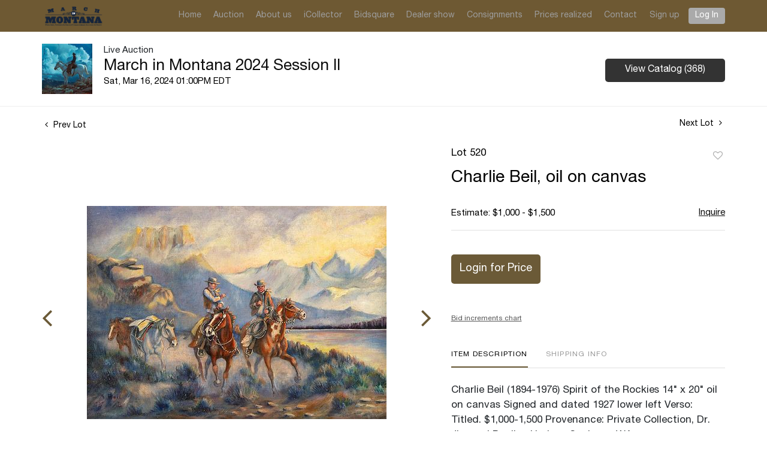

--- FILE ---
content_type: text/html; charset=UTF-8
request_url: https://bid.marchinmontana.com/online-auctions/march-in-montana-auction/charlie-beil-oil-on-canvas-5845711
body_size: 58557
content:
<!DOCTYPE html>
<html lang="en">
    <head>
        <link rel="shortcut icon" href="https://s1.img.bidsquare.com/site/favicon/m/58.png?t=1Pt6E9 ">
                <link rel="apple-touch-icon" href="https://s1.img.bidsquare.com/site/favicon/m/58.png?t=1Pt6E9">
        <link rel="apple-touch-icon-precomposed" href="https://s1.img.bidsquare.com/site/favicon/m/58.png?t=1Pt6E9">
        <meta name="viewport" content="width=device-width, initial-scale=1, maximum-scale=1, user-scalable=no"/><meta name="description" content="Bid on Charlie Beil, oil on canvas sold at auction by March in Montana Auction 520 on 16th March Charlie Beil (1894-1976) Spirit of the Rockies 14&quot; x 20&quot; oil on canvas Signed and dated 1927 lower left Verso: Titled. $1,000-1,500 Provenance: Private Collection, Dr. Jim and Pauline Harken, Spokane,..."/><meta name="keywords" content="Fine Art,Paintings"/><meta property="fb:app_id" content="2021466541405910"/><meta property="og:type" content="website"/><meta property="og:url" content="https://bid.marchinmontana.com/online-auctions/march-in-montana-auction/charlie-beil-oil-on-canvas-5845711"/><meta property="og:title" content="Charlie Beil, oil on canvas"/><meta property="og:description" content="Charlie Beil (1894-1976) Spirit of the Rockies 14&quot; x 20&quot; oil on canvas Signed and dated 1927 lower left Verso: Titled. $1,000-1,500 Provenance: Private Collection, Dr. Jim and Pauline Harken, Spokane, WA."/><meta property="og:image" content="https://s1.img.bidsquare.com/item/l/2461/24619356.jpeg?t=1RAIeL"/><meta property="twitter:card" content="summary"/><meta property="twitter:site" content="@bidsquare"/><meta property="twitter:title" content="Charlie Beil, oil on canvas"/><meta property="twitter:description" content="Charlie Beil (1894-1976) Spirit of the Rockies 14&quot; x 20&quot; oil on canvas Signed and dated 1927 lower left Verso: Titled. $1,000-1,500 Provenance: Private Collection, Dr. Jim and Pauline Harken, Spokane, WA."/><meta property="twitter:image" content="https://s1.img.bidsquare.com/item/l/2461/24619356.jpeg?t=1RAIeL"/><meta charset="UTF-8"/><meta http-equiv="X-UA-Compatible" content="IE=edge"/><link rel="canonical" href="https://bid.marchinmontana.com/online-auctions/march-in-montana-auction/charlie-beil-oil-on-canvas-5845711"/><link rel="alternate" hreflang="x-default" href="https://bid.marchinmontana.com/online-auctions/march-in-montana-auction/charlie-beil-oil-on-canvas-5845711"/><link rel="alternate" hreflang="en" href="https://bid.marchinmontana.com/online-auctions/march-in-montana-auction/charlie-beil-oil-on-canvas-5845711"/>                <title>Charlie Beil, oil on canvas sold at auction on 16th March  | March in Montana Auction</title>
        <script data-react-helmet="true" type="application/ld+json">{
    "@context": "https://schema.org",
    "@type": "Product",
    "productID": "5845711",
    "sku": "5845711",
    "name": "Charlie Beil, oil on canvas",
    "image": "https://s1.img.bidsquare.com/item/xl/2461/24619356.jpeg",
    "url": "https://bid.marchinmontana.com/online-auctions/march-in-montana-auction/charlie-beil-oil-on-canvas-5845711",
    "description": "Charlie Beil (1894-1976)\nSpirit of the Rockies\n14\" x 20\" oil on canvas\nSigned and dated 1927 lower left\nVerso: Titled.\n$1,000-1,500\nProvenance: Private Collection, Dr. Jim and Pauline Harken, Spokane, WA.",
    "offers": {
        "@type": "Offer",
        "url": "https://bid.marchinmontana.com/online-auctions/march-in-montana-auction/charlie-beil-oil-on-canvas-5845711",
        "price": 1800,
        "priceCurrency": "USD",
        "availabilityEnds": "2024-03-16T13:00:00-04:00 EDT",
        "priceValidUntil": "2024-03-16T13:00:00-04:00 EDT",
        "availability": "SoldOut"
    }
}</script>        <script type="text/javascript">
                        pageLoadServerTime = 1769034121893;
            pageLoadServerTimeElapsedStart = (new Date()).getTime();
        </script>
        <link rel="stylesheet" type="text/css" href="https://bid.marchinmontana.com/public/themes/common/css/bootstrap.min.css?t=1761753286" />
<link rel="stylesheet" type="text/css" href="https://bid.marchinmontana.com/public/themes/common/css/fonts/icon-font.css?t=1761753286" />
<link rel="stylesheet" type="text/css" href="https://stackpath.bootstrapcdn.com/font-awesome/4.7.0/css/font-awesome.min.css" />
<link rel="stylesheet" type="text/css" href="https://bid.marchinmontana.com/public/themes/default/css/theme.css?t=1762470181" />
<link rel="stylesheet" type="text/css" href="https://bid.marchinmontana.com/public/themes/default/css/theme-responsive.css?t=1761753286" />
<link rel="stylesheet" type="text/css" href="https://bid.marchinmontana.com/public/themes/default/css/theme-dev.css?t=1761753286" />
<link rel="stylesheet" type="text/css" href="https://bid.marchinmontana.com/public/js/magiczoomplus/5.3.7/magiczoomplus.css?t=1761753285" />
<link rel="stylesheet" type="text/css" href="https://bid.marchinmontana.com/public/css/jquery-ui.css?t=1761753285" />
<link rel="stylesheet" type="text/css" href="https://bid.marchinmontana.com/public/css/atc-base.css?t=1761753285" />
<link rel="stylesheet" type="text/css" href="https://bid.marchinmontana.com/public/themes/default/css/item-details.css?t=1761753286" />
<link rel="stylesheet" type="text/css" href="https://bid.marchinmontana.com/public/themes/common/css/component/popup.css?t=1761753286" />
<link rel="stylesheet" type="text/css" href="https://bid.marchinmontana.com/public/themes/common/css/fonts/helvetica-neue-regular.css?t=1761753286" />
<style>
:root {--main-button-color:#6b5a37}
:root {--main-button-color-hover:#8d754c}
:root {--main-btn-text:#ffffff}
:root {--secondary-button-color:#333333}
:root {--secondary-button-color-hover:#545454}
:root {--secondary-btn-text:#ffffff}
:root {--theme-color:#6b5a37}
:root {--link-color-hover:#8d754c}
:root {--reg-aprv-btn-txt:#b0bb1a}
:root {--pending-text:#ff9f00}
:root {--pending-btn-bg:rgba(204, 204, 204, 0.2)}
:root {--font-main:Helvetica-Neue-Regular}
:root {--font-secondary:Helvetica-Neue-Regular}</style>
<style>.my-header{background: #6e5933; font-family: var(--font-main);}
.my-header .container-fluid{max-width: 1170px;}
.my-header .navbar{padding: 0;}
.my-header .navbar-nav{display:flex; max-width: 920px; width: 100%;}
.my-header .navbar-nav .nav-item a.nav-link {padding: 1rem 0.5rem; font-size: 14px;  color: #9D9D9D; font-family: var(--font-main);}
.my-header .navbar-nav .nav-item:hover .nav-link {color: #fff;}
.my-header .navbar-toggler {position: relative;padding: 9px 10px;margin-right: 15px;}
.my-header .navbar-toggler-icon {height: fit-content; width: auto; display: block;}
.my-header .navbar-toggler-icon span{width: 28px;display: block;width: 22px;height: 2px;border-radius: 1px;margin-top: 4px;background-color: #fff;}
.my-header .navbar-toggler:focus {outline: none;}
.my-header .navbar-toggler-icon {height: fit-content;}
.my-header .my-account-btn .my-account-link,
.my-header .my-account-btn .signup-link{font-size:14px; color: #9D9D9D; display: inline-block; padding: 1rem 0.6rem; font-family: var(--font-main);}
.my-header .my-account-btn .my-account-link:hover, 
.my-header .my-account-btn .signup-link:hover{color: #fff; text-decoration: none;}

.my-header .my-account-btn .logout-btn-front, 
.my-header .my-account-btn .login-link{font-size:14px; text-transform:capitalize; color: #fff; background-color: #aaaaaa; padding: 3px 11px; border-radius: 4px; font-family: var(--font-main);}
.my-header .my-account-btn .logout-btn-front:hover, 
.my-header .my-account-btn .login-link:hover{ text-decoration: none;}
.my-header .navbar-brand img {max-width: 144px; height: 42px;}

/*footer*/
.my-footer p{font-size: 14px; margin-bottom: 10px; line-height: 20px;}
.my-footer p.fs-11{font-size: 11px;}
.my-footer img{max-width: 144px;}
.my-footer a:hover{text-decoration: none;}
  .my-footer a{color: #337ab7}


/* Start Media css */
@media (min-width: 991.98px) and (max-width:1038px){ 
.my-header .navbar-nav .nav-item a.nav-link {padding: 1rem 0.4rem;}
  .my-header .container-fluid{padding:0 5px;}
}

@media (min-width: 991.98px){
.my-header .my-account-btn .logout-btn-front, .my-header .my-account-btn .login-link{
margin-left: 5px;
  }
}

@media screen and (max-width: 991.98px){
  .my-header .navbar-nav{display:block; max-width: 100%;}
  .my-header .navbar-collapse{border-top: #080808 1px solid;}
  .my-header .navbar-nav .nav-item a.nav-link, 
  .my-header .my-account-btn span .my-account-link, 
  .my-header .my-account-btn .signup-link {padding: 10px 2rem;}
  .my-header .my-account-btn span{width: 100%;}
  .my-header .my-account-btn span .my-account-link, 
  .my-header .my-account-btn .signup-link{width: 100%;}
  .my-header .my-account-btn .logout-btn-front, 
  .my-header .my-account-btn .login-link{text-align: left; width: 100%; color: #9D9D9D; background-color: transparent;padding: 10px 2rem; border-radius: 0;}
  .my-header .my-account-btn .logout-btn-front:hover, 
  .my-header .my-account-btn .login-link:hover{color: #fff;}
  .my-footer .col-md-6{text-align: center;}


/*Design*/
.item_detail .other_lots .control-button a.right .fa, .item_detail .other_lots .control-button a.left .fa {right: -2px;top: 3px;}
}

/*Design*/
body .catalog_list .buyers_table h2, body .catalog_list .buyers_table table th, body .catalog_list .shipping h2,  body .catalog_list .terms h2, span, .item-detail .registered-auction .text-sec .auction-end a{font-weight:400}

.item_detail .item_description .place_bid_area .bidding-area .place_bid input, .auc-list-content .btn-sec .view-catalog-btn, .catalog_detail .bid_amount .bidDiv  input.f_item_text_field, .item-detail ul .bidding-sec .enterBid input{border-radius:5px}

.event_catalog_banner .banner_content .green_t{border-radius:5px !important;}

.auctioneer .btn-sec a, .item_detail .item_description .place_bid_area .bidding-area .place_bid button, .auction-list .auc-list-content .btn-sec .prm-btn, .login_ms .submit button, .catalog_list .catalog_detail .bid_amount .place_bid_area button.register_btn, body .event_catalog_banner .banner_content .prm-btn, body .event_catalog_banner .banner_content .scnd-btn, body .banner_bottom .prm-btn, body .catalog_list .side_filter .common_tgl .filter-range button, .signup_ms .submit button, .submit-button button, .bid_registration .submit button, .modal-body .congo-email button.btn-primary, .live_panel .bid_panel_wrap button.register_btn, .pending_txt, .invoice_popup .checkout-submit-button, .catalog_list .catalog_detail .bid_amount .place_bid_area.align-center button.cbeb, .payment-div .credit_card button, .invoice_popup .f_invoice_pop_contact_sub_txt {font-weight:400; border-radius:5px;}

.btn-primary{ font-weight:400 !important; border-radius:5px !important;}

body .event_catalog_banner img{object-fit: contain}

.catalog_list .catalog_detail .lot_title{height:auto !important;}

.item-detail ul .text-head p, .item_detail .item_description h1, .event_catalog_banner.black-banner .banner_content h1{max-height: max-content; overflow: initial;}

a.show-registration-popup{text-decoration:underline}

.catalog_list .terms{
margin-bottom: 110px !important;
}</style>
                    <!-- Google Tag Manager -->
            <script>(function(w,d,s,l,i){w[l]=w[l]||[];w[l].push({'gtm.start':
            new Date().getTime(),event:'gtm.js'});var f=d.getElementsByTagName(s)[0],
            j=d.createElement(s),dl=l!='dataLayer'?'&l='+l:'';j.async=true;j.src=
            'https://www.googletagmanager.com/gtm.js?id='+i+dl;f.parentNode.insertBefore(j,f);
            })(window,document,'script','dataLayer','GTM-5WMD3W');</script>
            <!-- End Google Tag Manager -->
                                            <!--[if lt IE 9]>
            <script type="text/javascript" src="https://bid.marchinmontana.com/public/js/html5shiv.min.js?t=1761753285"></script>
        <![endif]-->
        <script type="text/javascript">
            var setting = {"baseUri":"https:\/\/bid.marchinmontana.com","staticUri":"https:\/\/bid.marchinmontana.com\/public","isMobileWebView":false,"defaultSiteName":"Bidsquare","siteName":"March in Montana Auction","webSocket":{"host":"wss:\/\/ws.bidsquare.com","port":null,"debug":false},"reserveMet":[],"reCaptcha":{"v3":{"siteKey":"6LdzL_kcAAAAAHvauH1Jsz3Ux6njeXmqvGBbrqyk"}}};        </script>
                <script type="text/javascript" src="https://bid.marchinmontana.com/public/js/jquery.js?t=1761753285"></script>
<script type="text/javascript" src="https://bid.marchinmontana.com/public/js/functions.js?t=1761753285"></script>
<script type="text/javascript" src="https://bid.marchinmontana.com/public/themes/common/js/popper-v1.min.js?t=1761753286"></script>
<script type="text/javascript" src="https://bid.marchinmontana.com/public/themes/common/js/bootstrap.min.js?t=1761753286"></script>
<script type="text/javascript" src="https://bid.marchinmontana.com/public/themes/default/js/theme.js?t=1761753286"></script>
<script type="text/javascript" src="https://www.google.com/recaptcha/api.js?render=6LdzL_kcAAAAAHvauH1Jsz3Ux6njeXmqvGBbrqyk"></script>
<script type="text/javascript" src="https://bid.marchinmontana.com/public/js/front-common.js?t=1761753285"></script>
<script type="text/javascript" src="https://bid.marchinmontana.com/public/js/tagManager.js?t=1761753286"></script>
<script type="text/javascript" src="https://bid.marchinmontana.com/public/js/script.js?t=1761753286"></script>
<script type="text/javascript" src="https://bid.marchinmontana.com/public/js/bsApi.js?t=1761753285"></script>
<script type="text/javascript" src="https://bid.marchinmontana.com/public/js/jquery.i18n/src/jquery.i18n.js?t=1761753285"></script>
<script type="text/javascript" src="https://bid.marchinmontana.com/public/js/jquery.i18n/src/jquery.i18n.messagestore.js?t=1761753285"></script>
<script type="text/javascript" src="https://bid.marchinmontana.com/public/js/jquery.i18n/src/jquery.i18n.fallbacks.js?t=1761753285"></script>
<script type="text/javascript" src="https://bid.marchinmontana.com/public/js/jquery.i18n/src/jquery.i18n.language.js?t=1761753285"></script>
<script type="text/javascript" src="https://bid.marchinmontana.com/public/js/jquery.i18n/src/jquery.i18n.parser.js?t=1761753285"></script>
<script type="text/javascript" src="https://bid.marchinmontana.com/public/js/jquery.i18n/src/jquery.i18n.emitter.js?t=1761753285"></script>
<script type="text/javascript" src="https://bid.marchinmontana.com/public/js/magiczoomplus/5.3.7/magiczoomplus.js?t=1761753285"></script>
<script type="text/javascript" src="https://bid.marchinmontana.com/public/js/jquery-ui.js?t=1761753285"></script>
<script type="text/javascript" src="https://bid.marchinmontana.com/public/js/client/ws/auctionClient.js?t=1761753285"></script>
<script type="text/javascript" src="https://bid.marchinmontana.com/public/js/client/ws/liveEvent.js?t=1761753285"></script>
<script type="text/javascript" src="https://bid.marchinmontana.com/public/js/atc.min.js?t=1761753285"></script>
<script type="text/javascript">
                $.i18n().load({"en":{"Starting Bid":"Starting Bid","Current Bid":"Current Bid","Start in":"Start in","Starts in":"Starts in","End in":"End in","Bidsquare Bidder":"Bidsquare Bidder","Competing Bidder":"Competing Bidder","Bidder":"Bidder","Click Here to Bid Live":"Click Here to Bid Live","Non-supported browser... Use Chrome, Firefox, or Safari 11+":"Non-supported browser... Use Chrome, Firefox, or Safari 11+","On the Market":"On the Market","You are the highest bidder (%amount%)":"You are the highest bidder (%amount%)","You've been outbid (%amount%)":"You've been outbid (%amount%)","Your max bid (%amount%) is below reserve":"Your max bid (%amount%) is below reserve","You have an absentee bid (%amount%)":"You have an absentee bid (%amount%)","Place Bid":"Place Bid","Place Max Bid":"Place Max Bid","Increase Max Bid":"Increase Max Bid"}});
                
                [{"en":"https:\/\/bid.marchinmontana.com\/public\/js\/jquery.i18n\/messages\/en.json?t=1761753285"}].forEach(function (transArr, i) { $.i18n().load(transArr); });
                $.i18n.rawTranslationMap = {"reserveMetBannerNotification":"On the Market","highestBidNotification":"You are the highest bidder (%amount%)","outBidNotification":"You've been outbid (%amount%)","reserverNotMetNotification":"Your max bid (%amount%) is below reserve","absenteeBidNotification":"You have an absentee bid (%amount%)","placeNextBidButtonTextTimed":"Place Bid","placeMaxBidButtonTextTimed":"Place Max Bid","increaseMaxBidButtonTextTimed":"Increase Max Bid","placeNextBidButtonTextLive":"Place Bid","placeMaxBidbuttonTextLive":"Place Max Bid","increaseMaxBidButtonTextLive":"Increase Max Bid"};
            $(window).load(function(){});</script>
<script type="text/javascript">$(document).ready(function(){
$("#year").html(new Date().getFullYear());
})

$( window ).resize(function() {
     $('body').css('top', function() {
          return $('.message_bar_wrap').height();
      });
   });</script>
        <script type="text/javascript">
            if (typeof CKEDITOR !== 'undefined') CKEDITOR.timestamp = (new Date()).getTime(); // force refreshing the CKEditor internal js files
        </script>
    </head>
    <body class="">
        
<div class="wrap">
     
        <div id="loadingDiv" class="loadingDiv" style="display:none;"> </div>
                        <link rel="stylesheet" type="text/css" href="https://fonts.googleapis.com/css2?family=Roboto:wght@400;700&amp;display=swap" />


    <div class="my-header mobile-hider">
        <nav class="navbar navbar-expand-lg">
            <div class="container-fluid">
          
        <a class="navbar-brand mr-0" href="https://marchinmontana.com/"><img src="https://s1.img.bidsquare.com/site/logo/58.png?t=1Pt6E9" alt="Montana logo"></a>
        <button class="navbar-toggler" type="button" data-toggle="collapse" data-target="#navbarSupportedContent" aria-controls="navbarSupportedContent" aria-expanded="false" aria-label="Toggle navigation">
          <div class="navbar-toggler-icon">
            <span class="mt-0"></span>
            <span></span>
            <span></span>
          </div>
        </button>


    
        <div class="collapse navbar-collapse justify-content-end" id="navbarSupportedContent">
        <ul class="navbar-nav justify-content-between align-items-center">
          <li class="nav-item">
                <a class="nav-link" href="https://marchinmontana.com/index.html">Home</a>
          </li>
          <li class="nav-item">
            <a class="nav-link" href="/">Auction</a>
          </li>
          <li class="nav-item">
            <a class="nav-link" href="https://marchinmontana.com/about.html">About us</a>
          </li>
          <li class="nav-item">
              <a class="nav-link" href="http://buy.marchinmontana.com/auctionlist.aspx?dv=1">iCollector</a>
          </li>  
          <li class="nav-item">
                <a class="nav-link" href="https://bid.marchinmontana.com/">Bidsquare</a>
          </li>  
          <li class="nav-item">
                <a class="nav-link" href="https://marchinmontana.com/dealers.html">Dealer show</a>
          </li>  
          <li class="nav-item">
                <a class="nav-link" href="https://marchinmontana.com/consign.html">Consignments</a>
          </li>  
          <li class="nav-item">
                <a class="nav-link" href="https://marchinmontana.com/pricesRealized.html">Prices realized</a>
          </li>  
          <li class="nav-item">
                <a class="nav-link" href="https://marchinmontana.com/contact.html">Contact</a>
          </li>  
         <!--  <li class="nav-item my-btn">
              <div class="my-account-btn align-items-start align-items-lg-center d-flex flex-column flex-lg-row">
                <a href="" class="signup-link" data-toggle="modal" data-target="#registration_pop">Sign up</a> 
                <a href="" class="login-link" data-toggle="modal" data-target="#login_pop">Log In</a>
             </div>
          </li>   -->
          <li class="nav-item">
            <div class="my-account-btn w-100 align-items-start align-items-lg-center d-flex flex-column flex-lg-row">
              <a href="https://bid.marchinmontana.com/user/register" class="signup-link" data-toggle="modal" data-target="#registration_pop">Sign up</a> <a href="https://bid.marchinmontana.com/user/login" class="login-link" data-toggle="modal" data-target="#login_pop">Log In</a>
          </div>
         </li> 
      </ul>
      </div>
   </div>  
</nav>
</div>            

    


    
    <div class="auctioneer">
      
    <div class="container-lg">
        <div class="row">
            <div class="col-lg-9 col-md-8">
                <div class="auctioneer_detail">
                    <div class="thumb_img">
                        <a href="https://bid.marchinmontana.com/auctions/march-in-montana-auction/march-in-montana-2024-session-ii-14882" class="image_hover"><img src="https://s1.img.bidsquare.com/event/main/s/14882.jpeg?t=1RAl42" alt="March in Montana Auction" onerror="loadDefaultImage(this,&#039;thumb&#039;)" /></a>
                    </div>
                    <div class="main_auc_detail">
                        <span>Live Auction</span>
                        <h1><a href="https://bid.marchinmontana.com/auctions/march-in-montana-auction/march-in-montana-2024-session-ii-14882" class="event-title">March in Montana 2024 Session II</a></h1>
                        <div class="auc_timing">
                            <div class="start_time">Sat, Mar 16, 2024 01:00PM EDT</div>
                                                    </div>
                    </div>
                </div>
            </div>
            <div class="col-lg-3 col-md-4">
                <div class="btn-sec">
                    <a href="https://bid.marchinmontana.com/auctions/march-in-montana-auction/march-in-montana-2024-session-ii-14882/catalog#catalog" class="scnd-btn">View Catalog (368)</a>
                </div>
                <br>
                            </div>
        </div>
    </div>
    </div>

<div class="item_detail">
    <div class="container-lg">
        <div class="item_direction">
                        <div class="row">
                <div class="col-6">
                    <a href="https://bid.marchinmontana.com/online-auctions/march-in-montana-auction/carl-grace-moon-oil-on-canvasboard-5845710"><i class="fa fa-angle-left" aria-hidden="true"></i> Prev Lot</a>
                </div>
                <div class="col-6">
                    <a href="https://bid.marchinmontana.com/online-auctions/march-in-montana-auction/grace-carpenter-hudson-oil-on-board-5845712" class="float-right">Next Lot <i class="fa fa-angle-right" aria-hidden="true"></i></a>
                </div>
            </div>
                    </div>
        <div class="current_item">
            <div class="row">
                <div class="col-lg-7 col-md-6">
                    <div class="item-slider">
                        <div class="auction-item-img">
            <a class="img-slide-arrow left-slide-btn" data-slide="prev">
            <span class="fa fa-angle-left fa-3x"></span>
        </a>
                   <a id="lot-image" class="MagicZoom main" target="_blank" rel="images" href="https://s1.img.bidsquare.com/item/xl/2461/24619356.jpeg?t=1RAIeL" title="Charlie Beil, oil on canvas">
                <img src="https://s1.img.bidsquare.com/item/l/2461/24619356.jpeg?t=1RAIeL" class="detailImg" alt="Charlie Beil, oil on canvas" />            </a>      
                            <a class="img-slide-arrow right-slide-btn" data-slide="next">
            <span class="fa fa-angle-right fa-3x"></span>
        </a>
    </div>
<div class="selectors auction-detail-product">
    <ul>
                        <li><a data-zoom-id="lot-image" href="https://s1.img.bidsquare.com/item/xl/2461/24619356.jpeg?t=1RAIeL" data-image="https://s1.img.bidsquare.com/item/l/2461/24619356.jpeg?t=1RAIeL">
                    <img src="https://s1.img.bidsquare.com/item/s/2461/24619356.jpeg?t=1RAIeL" alt="Charlie Beil, oil on canvas" />                </a></li>
                                <li><a data-zoom-id="lot-image" href="https://s1.img.bidsquare.com/item/xl/2461/24619357.jpeg?t=1RAIeL" data-image="https://s1.img.bidsquare.com/item/l/2461/24619357.jpeg?t=1RAIeL">
                    <img src="https://s1.img.bidsquare.com/item/s/2461/24619357.jpeg?t=1RAIeL" alt="Image 2 of 3" />                </a></li>
                                <li><a data-zoom-id="lot-image" href="https://s1.img.bidsquare.com/item/xl/2461/24619358.jpeg?t=1RAIeL" data-image="https://s1.img.bidsquare.com/item/l/2461/24619358.jpeg?t=1RAIeL">
                    <img src="https://s1.img.bidsquare.com/item/s/2461/24619358.jpeg?t=1RAIeL" alt="Image 3 of 3" />                </a></li>
                    </ul>
</div>                    </div>
                    <div class="social_icon">
                        <ul>
                            <li><a href="https://www.facebook.com/sharer/sharer.php?u=https://bid.marchinmontana.com/online-auctions/march-in-montana-auction/charlie-beil-oil-on-canvas-5845711"  target="_blank"><i class="fa fa-facebook" aria-hidden="true"></i></a></li><li><a href="https://twitter.com/intent/tweet?url=https://bid.marchinmontana.com/online-auctions/march-in-montana-auction/charlie-beil-oil-on-canvas-5845711&text=Charlie+Beil%2C+oil+on+canvas" target="_blank"><i class="fa-twitter" aria-hidden="true"></i></a></li><li><a href="https://www.pinterest.com/pin/create/button/?url=https://bid.marchinmontana.com/online-auctions/march-in-montana-auction/charlie-beil-oil-on-canvas-5845711&description=Charlie+Beil%2C+oil+on+canvas&media=https://s1.img.bidsquare.com/item/l/2461/24619356.jpeg?t=1RAIeL" target="_blank"><i class="fa fa-pinterest" aria-hidden="true"></i></a></li><li><a href="https://www.linkedin.com/sharing/share-offsite/?url=https://bid.marchinmontana.com/online-auctions/march-in-montana-auction/charlie-beil-oil-on-canvas-5845711" target="_blank"><i class="fa fa-linkedin" aria-hidden="true"></i></a></li><li><a href="#" id="share_item_button"><i class="fa fa-envelope" aria-hidden="true"></i></a><div id="item-share-popup-load" class="item-share-popup"></div></li>                        </ul>
                    </div>
                    
                </div>
                <div class="col-lg-5 col-md-6">
                                        <div class="item_description el_14882">
                                                <div class="row">
                            <div class="col-lg-6 col-6">
                                <div class="lot_num">Lot 520</div>
                            </div>
                            <div class="col-lg-6 col-6">
                                <div class="favourite float-right">
                    <div data-href="https://bid.marchinmontana.com/user/login?fav_item_ref_id=5845711" class="like_icon gtm-click_item fav-item-login btn-icon btn-icon-heart" data-item_id = "5845711" data-type = "2"  data-item_id="5845711"  data-event_id='14882' data-event_status='past' data-event_name='March in Montana 2024 Session II'>
                        <a href="javascript:void(0);" class="gtm-click_item"  data-item_id="5845711"  data-event_id='14882' data-event_status='past' data-event_name='March in Montana 2024 Session II'>Add to favorite</a>
                    </div>
                </div>
                            </div>
                            <div class="col-lg-12"><h1>Charlie Beil, oil on canvas</h1></div>
                        </div>
                        <div class="estimated_price">
                            <div class="row">
                                                                <div class="col-lg-9 col-8">
                                    <span>
            Estimate: $1,000 - $1,500    </span>                                </div>
                                                                                                <div class="col-lg-3 col-4">
                                    <a href="javascript:void(0);" id="inquire_block" class="gtm-click_item"  data-item_id="5845711"  data-event_id='14882' data-event_status='past' data-event_name='March in Montana 2024 Session II' >Inquire</a>
                                </div>
                                                            </div>
                        </div>
                        <div class="place_bid_area" id="ba_5845711_14882" data-lindex="0" data-stype="view">
                            <div class="bidding-estimate bid-estimate-timer">
	                        	                    </div>
                            <div class="bidding-area"><div class="bidding-price "><button type="button" class="register_btn btn btn-primary f_event_button_view_hammer_price" id="login_to_register0" data-event_id = "14882"  >Login for Price </button>            <script type="text/javascript">
                $(function () {
                    $(document).on('click','#login_to_register0',function (e) {
                        e.preventDefault();
                        var event_ref_id = $(this).data('event_id') ? $(this).data('event_id') : null;
                              // We can clean this code this condition after fix same login script in bidsquare and wl
                            var $loginPopupObj = getPopupObject('login');
                            var $loginForm = $loginPopupObj.find('form');
//                            $loginForm.add('#registation_direct a, .registation_direct a').data('event_ref_id', event_ref_id);
                            $loginForm.data('event_ref_id',event_ref_id);
                            $loginForm.data('scroll_to', $(this).data('scroll_to') ? $(this).data('scroll_to') : null);
                                                        showHidePopup('login',true);
                                            });
                });
            </script>
            </div><div class="bidding-history"></div><div class="place_bid"><input type="hidden" id="live_bid_panel_url" name="live_bid_panel_url" value="https://bid.marchinmontana.com/auctions/march-in-montana-auction/march-in-montana-2024-session-ii-14882/bid" /><input type="hidden" id="disable_reserve_price" name="disable_reserve_price" value="" /></div><div class="bid_related"><div class="txt1"><a href="#chart" class="chart">Bid increments chart</a></div></div></div><style>div.ack_bid_msg{float:right;padding-top:0 !important;}</style>                                <div class="chartlist">
        <h4>Bid Increments</h4>
        <table>
            <colgroup>
                <col width="50%;">
                <col width="50%;">
            </colgroup>
            <thead>
                <tr>
                    <th>Price</th>
                    <th>Bid Increment</th>
                </tr>
            </thead>
            <tbody>
                                                            <tr>
                            <td>$0</td>
                            <td>$100</td>
                        </tr>
                                            <tr>
                            <td>$2,000</td>
                            <td>$250</td>
                        </tr>
                                            <tr>
                            <td>$5,000</td>
                            <td>$500</td>
                        </tr>
                                            <tr>
                            <td>$10,000</td>
                            <td>$1,000</td>
                        </tr>
                                            <tr>
                            <td>$20,000</td>
                            <td>$2,500</td>
                        </tr>
                                            <tr>
                            <td>$50,000</td>
                            <td>$5,000</td>
                        </tr>
                                            <tr>
                            <td>$100,000</td>
                            <td>$10,000</td>
                        </tr>
                                                    </tbody>
        </table>
    </div>
                        </div>
                        <div class="item_tabs">
                            <ul class="nav nav-tabs" role="tablist">
    <li class="active tab-desc"><a href="#home" aria-controls="home" role="tab" data-toggle="tab">
            <h2>Item Description</h2>
        </a></li>
                        <li class="tab-shipping-info"><a href="#shippinginformation" aria-controls="dimension" role="tab" data-toggle="tab"><h2>Shipping Info</h2></a></li>
            </ul>
<div class="tab-content">
    <div role="tabpanel" class="tab-pane active" id="home">
                Charlie Beil (1894-1976)
Spirit of the Rockies
14" x 20" oil on canvas
Signed and dated 1927 lower left
Verso: Titled.
$1,000-1,500
Provenance: Private Collection, Dr. Jim and Pauline Harken, Spokane, WA.                    <div class="condition-report-title clearfix">
                <h4>Condition</h4>                            </div>
            Black lights clean. Excellent condition.        
        
        
        
        
    </div>
                <div role="tabpanel" class="tab-pane" id="shippinginformation">
            <div class = "shipping_text">
                <p><a href="https://marchinmontana.com/assets/pdfs/2024/MIM%202024%20Shipping%20Form%202-12-2024.pdf">View Shipping Instructions Here</a></p>
            </div>
        </div>
        </div>
<script>
   if ($('#condition_report_download_by_url').length > 0) {
        document.getElementById('condition_report_download_by_url').click();
    }
</script>
                        </div>
                    </div>
                </div>
            </div>
        </div>
        <div class="other_lots" id="otherlots"></div>
    </div>
</div>
<!-- Item detail -->
<script type="text/javascript" src="https://bid.marchinmontana.com/public/js/atc.min.js?t=1761753285"></script>
<link rel="stylesheet" type="text/css" href="https://bid.marchinmontana.com/public/css/atc-base.css?t=1761753285" />
<style>
    .atcb-list {
        margin-top: 2px;
    }
    .atcb-item {
        padding: 5px 0 5px 15px;
    }
    .atcb-item-link {
        font-size: 12px;
    }
    div.ack_bid_msg {
        width: auto;
/*        text-align: right;
        margin-top: 0px;*/
    }
</style>
<script type="text/javascript">
    $(function()
    {
        var $itemDetailsActiveTab = $(".item_tabs ul li a");
        if ($itemDetailsActiveTab.find(".active").length === 0)
        {
            $itemDetailsActiveTab.eq(0).addClass("active");
        }
    });
</script>
<div class="modal fade inquire-form" id="inquire_now" data-backdrop="static" data-keyboard="false" role="dialog" aria-hidden="true" >
            <div class="modal-dialog modal-dialog-centered" role="document">
                <div class="modal-content">
                    <div class="modal-header">
                        
                        <button type="button" class="close" data-dismiss="modal" aria-label="Close"></button>
                    </div>
                    <div class="modal-body ">
                        <h1 class="inquire_title"> Inquire</h1>
<form id="inquire-form" onsubmit="return false;" action="https://bid.marchinmontana.com/inquire/item" method="post">
    <input type="hidden" name="item_id" value="5845711">
    <input type="hidden" name="event_name" value="March in Montana 2024 Session II">
    <input type="hidden" name="event_id" value="14882">
    <input type="hidden" name="is_wl_inquire_request" value="1">
    <div id="inquire_error" class="popup_error"> </div>
    <div class="row wl_inquire_div">
        <div class="col-sm-12">
            <div class="form-group">
                <span class="inquire_input"> <input type="text" id="email" name="email" class="form-control" placeholder="Your Email" />  </span>            </div>
        </div>
        <div class="col-sm-12">
            <div class="form-group">
                <span class="inquire_input"> <input type="text" id="uname" name="uname" class="form-control" placeholder="Your Name" />  </span>            </div>
        </div>
        <div class="col-sm-12">
            <div class="form-group">
                <span class="inquire_input"> <select id="inquiryCategory" name="inquiryCategory" class="form-control">
	<option value="dce6f3910b65b6a749161b7f59a70813">Details about item</option>
	<option value="43ba47c8292b857eb42fdf28816bf319">Condition report</option>
	<option value="c31a59f918efd6dd6597a7e53a3d7dfa">Registration/bidding</option>
	<option value="19626c265c4a9ddc85c0e0532cb08512">More Photos</option>
	<option value="6930e8a0c589d566496ac1cfe451e616">I have one to sell</option>
	<option value="50df040018142b7eaecbb3ac1a05aaad">Other</option>
</select>  </span>            </div>
        </div>
               <div class="col-sm-12">
            <div class="form-group">
                <span class="inquire_input"> <input type="text" id="subject" name="subject" class="form-control" placeholder="Subject" />  </span>            </div>
        </div>
        <div class="col-sm-12 inquire_message">
            <div class="form-group">
                <span class="inquire_input"> <textarea id="message" name="message" class="form-control" placeholder="Message"></textarea>  </span>            </div>
        </div>
          </div>
    <div class="submit">
        <button class="btn btn-primary g-recaptcha" data-sitekey="6LdSxEcUAAAAAMHFHsva4aYuB85JqJ42u4lFbo9j" data-callback="getInquireContent1" id="inquire_button">Send</button>
    </div>
</form>
<script src='https://www.google.com/recaptcha/api.js'></script>
<script type="text/javascript">
    function getInquireContent1() {
        getInquireContent(1);
    }
</script>
                    </div>
                </div>
            </div>
        </div><div class="modal fade bid-history-form" id="bid-history" data-backdrop="static" data-keyboard="false" role="dialog" aria-hidden="true" >
            <div class="modal-dialog modal-dialog-centered" role="document">
                <div class="modal-content">
                    <div class="modal-header">
                        
                        <button type="button" class="close" data-dismiss="modal" aria-label="Close"></button>
                    </div>
                    <div class="modal-body ">
                        <div class="bid-box" id="bhd_5845711_14882"></div>
                    </div>
                </div>
            </div>
        </div><div class="modal fade invoice invoice-item-view" id="invoice_popup" data-backdrop="static" data-keyboard="false" role="dialog" aria-hidden="true" >
            <div class="modal-dialog modal-dialog-centered" role="document">
                <div class="modal-content">
                    <div class="modal-header">
                        
                        <button type="button" class="close" data-dismiss="modal" aria-label="Close"></button>
                    </div>
                    <div class="modal-body ">
                        <div class="invoice_popup popup_center" id="invoice_content"></div>

                    </div>
                </div>
            </div>
        </div>
<script type="text/javascript">
        $('#inquire_block').click(function(e){
        e.preventDefault();
                    showHidePopup('login',true);
            });

    $('.condition_report_block').click(function(e){
        e.preventDefault();
                    showHidePopup('login',true);
            });

    $(document).on('change input', '#inquiryCategory', function (e){   
        getInquireContent(0);
    });

            $(document).ready(function(e) {
            var gtmManager = new tagManager({
                eventId : '14882',
                itemId : '5845711',
                eventLabel : 'ITEM_DETAIL',
                customEventTrigger : 'itemEvent',
                eventStatus : 'past'
            });
            gtmManager.pushData();
        });
    
    jQuery(function() {
        MagicZoomPlus.options = {
              'zoom-width' : 400,
              'zoom-height' : 400,
              'zoom-distance' : 11,
              'background-opacity' : 80,
              'slideshow-effect' : 'expand',
              'show-loading' : 'false'
        }
        //$('.aution_item_img a').addClass('MagicZoomPlus');
        //MagicZoomPlus.refresh();
    });

$(document).ready(function(e){
    //Called for set footer margin when bidding panel was sticky at footer.
    bindEventListener(window, 'message', function (event) {
        try {
            var dataEvent = JSON.parse(event.data);
            if (typeof dataEvent.resizeBrowser !== "undefined" && dataEvent.resizeBrowser) {
                setFooterMargin('.mobile_sticky_bid');
            }
        } catch(e) {}
    });

            //Timed Auction Client
        var clientData = {
            connectionID: generateUid(),
            resetItemThumb: false,
            moveToNextItem: false,
            showEventActive: true,
                        siteID: '58',
                        userCurrency: {"symbol":"$","exchange_rate":"1.00"},
                                };
            

    // var $detailImgList = $('.auction-detail-product ul li');
    var curImg = 0;
    $('.auction-item-img .img-slide-arrow').on('click',function(){
        switch($(this).data('slide')) {
            case 'prev':
                // curImg = (curImg - 1 + $detailImgList.length) % $detailImgList.length;
                MagicZoom.prev('lot-image');
                break;
            case 'next':
                // curImg = (curImg + 1 ) % $detailImgList.length;
                MagicZoom.next('lot-image');
                break;
        }
        // $detailImgList.eq(curImg).find('img').click();

    });
    //$('.aution_item_img > a > img').hide();
    //$('.aution_item_img > a > img').eq(curImg).show();
//     $detailImgList.click(function(){
//         $detailImgList.removeClass('on');
//         var $this = $(this);
//         $this.addClass('on');
        
//         var idx = curImg = $this.index();

//         var $thumb = $this.find('img');
//         var bigImg = $thumb.data('bigimg');
//         var zoomImg = $thumb.data('zoomimg');
        
//         var $main = $('.auction-item-img > a.main');
//         $main.attr('href', zoomImg).find('img.detailImg')
//                 .off('load.xlloaded')
//                 .width(500)                         // set width to force thumb to expand to full width
//                 .on('load.xlloaded', function () { 
//                     if ($thumb.attr('src') !== $(this).attr('src')) {
//                         $(this).width("");
//                     } else {
//                         $(this).attr('src', bigImg);
//                     }
//                 })
//                 .attr('src', $thumb.attr('src'))    // load thumb first to give intant feedback that its loading, then load large (in case it takes a little extra time)
//                 ;
//         if (typeof MagicZoomPlus !== 'undefined') MagicZoomPlus.refresh();
// //        $('.aution_item_img > a').eq(curImg).addClass('main-hide');
// //        $('.aution_item_img > a').eq(idx).removeClass('main-hide');
        
// //        curImg = idx;
//     });
    
    //$('.bidding-box .bid_related .txt1 .chart').mouseenter(function(e) {
    $('.bid_related .txt1 .chart').mouseenter(function(e) {
        e.stopPropagation();
        e.preventDefault();
        $('.chartlist').show();
    });
    //$('.bidding-box .bid_related .txt1 .chart').mouseleave(function(e) {
    $('.bid_related .txt1 .chart').mouseleave(function(e) {
        e.stopPropagation();
        e.preventDefault();
        $('.chartlist').hide();
    });
    
      //bid_history_pop > open/close
      $(document).on("click", '#view_bid_history_popup', function(e){
          e.preventDefault();
                    $.ajax({
                url: getUrl('item/biddinghistory/5845711/14882?is_ajax=1'),
                success: function (res) {
                    $('#bhd_5845711_14882').html(res);
                },
                complete: function (res) {
                    showHidePopup('#bid-history',true);
                }
            });
                });
      
      $('.bid_pop_close > img,.bid_btn_area > button').click(function(e){
          e.preventDefault();
          showHidePopup('#bid-history',false);
      });

      $(document).on('click','.inquire_btn',function (e) {
          e.preventDefault();
          getInquireContent(1);
      });
      //getInquireContent(0);

      getOtherlots();

      $('body').on('click', '.invoive-popup', function(e){ 
            e.preventDefault();
            var invoice_id = $(this).data('invoice_id');
            var selector = '#invoice_popup';
            var url = 'https://bid.marchinmontana.com/my-account/items/ajaxinvoicedata?is_ajax=1';
            populateInvoicePopupContent(invoice_id, selector, url);
        });
  });
  
  function getOtherlots(page, offset, next) {
    if (typeof page === 'undefined') {
        page = 1;
    }
    var data = {"item_id" : 5845711, "event_id" : 14882, "offset" :offset, "next":next}
    $.ajax({
        url : 'https://bid.marchinmontana.com/item/otherlots/' + page + '?is_ajax=1',
        method : 'POST',
        dataType  : 'json',
        data : data,
        success : function (res) {
            $('#otherlots').removeClass("other_auction_wrap");
            if (res.lots) $('#otherlots').addClass("other_auction_wrap").html(res.lots);
            var scrollArrowElement = '#otherlots-controls > a.prevPage, #otherlots-controls > a.nextPage';
            $(document).off('click', scrollArrowElement).on('click', scrollArrowElement, function (evt) {
              evt.preventDefault();
              var offset = $(this).data('offset');
              var next = ($(this).hasClass('nextPage'))?1:0;
              getOtherlots(2, offset, next);
            });
        }
    });
  }
    
    

    var emails = [];
    var isSmallerDevice = function ()
    {
        return deviceWidth < 767;
    }

    function getItemShareContent(recaptcha_response) {
        var noEmailEnteredMsg = "Please enter an email to continue.";
        var emailSendFailedMsg = "Your email could not be send, please try again or contact support.";
        if(emails.length > 0) {
            $("#email-notification-msg").html('');
            var optionalmessage = $("#optionalmessage");
            ajax_start();
            $.ajax({
                type: 'POST',
                url: getUrl('item/sendSharedItemEmail/'+'5845711?is_ajax=1'),
                data: {emails: emails, optionalmessage: optionalmessage.val(), 'g-recaptcha-response': recaptcha_response},
                success: function (res, textStatus, jqXHR) {
                    emails = [];
                    $('.recipientemail-wrap').children('div.multiple-email-wrap').remove();
                    $("#recipientemail").val('');
                    optionalmessage.val('');
                    ajax_end();
                       
                        window.location.reload();
                                    },
                error: function (event, xhr) {
                    if(isSmallerDevice()) $("#email-notification-msg").html($emailSendFailedMsg);
                    else  topbar_alert($emailSendFailedMsg);
                    ajax_end();
                }
            });
        } else {
             
                $("#email-notification-msg").html(noEmailEnteredMsg);
                    }
        grecaptcha.reset();
    }

    var prepareEmail = function (elem) {
        emailAddress = elem.val();
        // adding the email address only if they are valid
        if(emailAddress != "" && isValidEmail(emailAddress)) {
            // checking if email is already added.
            if(!emails.includes(emailAddress)) {
                emails.push(emailAddress);
                $('<div class="multiple-email-wrap email-bg"><span title = '+emailAddress+'>'+emailAddress+'</span><button type="button" id = "" class="close_popup removeemail"  aria-label="Close"> </button></div>').insertBefore(elem);
                elem.val('');
            }
        }
    }
    
</script>

<script type="text/javascript">
    var $popupHtmlMobile = "<div class=\"modal fade \" id=\"item-share-modal\" data-backdrop=\"static\" data-keyboard=\"false\" role=\"dialog\" aria-hidden=\"true\"><div class=\"modal-dialog modal-dialog-centered\" role=\"document\"><div class=\"modal-content\"><button type=\"button\" class=\"close_popup\" data-dismiss=\"modal\" aria-label=\"Close\"><\/button><div class=\"modal-body\"><div id =\"email-notification-msg\" class =\"error-msg-box\"><\/div><div class=\"social-media-email-popup\"><label for=\"recipientemail\">Send to <\/label><div class=\"recipientemail-wrap\"><input type=\"text\" multiple name=\"recipientemail\" id=\"recipientemail\" class=\"\" placeholder=\"Enter email address\" value=\"\" \/><\/div><textarea name=\"optionalmessage\" id=\"optionalmessage\" placeholder=\"Add a message\"><\/textarea><button class=\"btn btn-primary g-recaptcha\" data-sitekey=\"6LdSxEcUAAAAAMHFHsva4aYuB85JqJ42u4lFbo9j\" data-callback=\"getItemShareContent\" id=\"sendemail\" type=\"button\" name=\"sendemail\">Send<\/button><script src=\"https:\/\/www.google.com\/recaptcha\/api.js\"><\/script><\/div><\/div><\/div><\/div><\/div>";
    var $popupHtmlDesktop = "<div class=\"social-media-email-popup\">\n        <label for=\"recipientemail\">Send to <\/label>\n    <div class=\"recipientemail-wrap\">\n        <input type=\"text\" multiple name=\"recipientemail\" id=\"recipientemail\" class=\"\" placeholder=\"Enter email address\" value=\"\" \/>\n    <\/div>\n    <textarea name=\"optionalmessage\" id=\"optionalmessage\" placeholder=\"Add a message\"><\/textarea>\n    <button class=\"btn btn-primary g-recaptcha\" data-sitekey=\"6LdSxEcUAAAAAMHFHsva4aYuB85JqJ42u4lFbo9j\" data-callback=\"getItemShareContent\" id=\"sendemail\" type=\"button\" name=\"sendemail\">Send<\/button>\n    <script src=\"https:\/\/www.google.com\/recaptcha\/api.js\"><\/script>\n<\/div>\n\n";

    $(function ()
    {
        $(document).on('click', '#share_item_button', function (e)
        {
            e.preventDefault();
                showHidePopup('login', true);
            });
    })

</script>

    
    
                  <div class="my-footer mobile-hider">
  <div class="container">
    <div class="row mb-3 align-items-start">
        <div class="col-md-6 col-lg-5">
            <p>March in Montana</p>
            <p>Presented by Coeur d’Alene Galleries and The Coeur d'Alene Art Auction</p>
        </div>

        <div class="col-md-6 col-lg-4">
            <p>© Copyright <span id="year"></span> March in Montana, All Rights Reserved</p>
            <p><a href="https://marchinmontana.com/contact.html">Join our Mailing List</a> | <a href="https://bid.marchinmontana.com/">Bid</a> </p>
        </div>

        <div class="col-lg-3 d-flex align-items-center justify-content-center justify-content-lg-end mt-3 mt-lg-0">
            <p class="mr-3 mb-0 fs-11">Powered by</p>
           <a href="https://www.bidsquarecloud.com/"><img src="https://images.bidsquare.com/cms/files/cloud-logo.png" alt="Bidsquare-cloud-logo"></a> 
        </div>
    </div>
  </div>
</div>  


<section class="common-popup">
                        
            <style>
            .modal-body.login_reg_page {
                padding: 0;
            }
            </style>
                        <div class="modal fade login_ms" id="login_pop" data-backdrop="static" data-keyboard="false" role="dialog" aria-hidden="true" >
            <div class="modal-dialog modal-dialog-centered" role="document">
                <div class="modal-content">
                    <div class="modal-header">
                        
                        <button type="button" class="close" data-dismiss="modal" aria-label="Close"></button>
                    </div>
                    <div class="modal-body login_reg_page login_form_page">
                                <div class="sec_login_heading dfl_heading">
            <div class="modal-heading">Login to March in Montana Auction</div>
            <p>Please enter your email to login</p>
        </div>
         
        <div class="sec_login_heading rnl_heading" style="display: none;">
            <div class="modal-heading">Login or Create Account</div>
            <p>
                Enter email to create an account to start bidding.            </p>
        </div>
         
<form class="login_form_email" onsubmit="return false;" action="https://bid.marchinmontana.com/user/login/email" method="post" >
    <input type="hidden" id="Z3dtRjBncUJRdWZxQWNmYUh4cHV4Zz09" name="Z3dtRjBncUJRdWZxQWNmYUh4cHV4Zz09" value="Zmo2Y21TLzVDVHQ3ay9qaUJxYitBUT09" />            <div id="login_error" class="popup_error"></div>
    <div class="form-group">
        <input type="text" id="email_address" name="email_address" class="form-control" autofocus="" placeholder="Email Address" />    </div>
    <div class="submit">
        <button class="login_bnt_email btn btn-primary" name="login_button" type="submit">Continue</button>
    </div>
    <div class="bottom_text">
                <div class="agree_text">
            Don't have an account? <a href="javascript:void(0);" class="show-registration-popup" rel="nofollow">Sign up</a> now        </div>
                            <div class="note_text bsq_acc_suggest">Have a Bidsquare account? Enter your Bidsquare email above.</div>
            </div>
</form>
<script type="text/javascript">
    $(function()
    {
            });
</script>



                    </div>
                </div>
            </div>
        </div>            
        
                    <div class="modal fade forgot_pwd" id="forgot_pwd_pop" data-backdrop="static" data-keyboard="false" role="dialog" aria-hidden="true" >
            <div class="modal-dialog modal-dialog-centered" role="document">
                <div class="modal-content">
                    <div class="modal-header">
                        
                        <button type="button" class="close" data-dismiss="modal" aria-label="Close"></button>
                    </div>
                    <div class="modal-body login_reg_page">
                        <div class="form_area forgot_password_form_page"><div class="forgotpass-form-container">
    <div class="modal-heading default-heading  ">Forgot your password?</div>
    <div class="modal-heading reset-heading  hide_div ">Reset Password</div>
    <form id="forgot-form" class="request_setup_form" onsubmit="return false;" action="https://bid.marchinmontana.com/user/requestsetup" method="post">
                <div class="input_area">
            <div class="security_msg  hide_div "></div>
            <div class="form-group fp-original-field  ">
                <div class="forgot_text_area">
                    <p>Please enter email address you registered with and we will email you a link to reset your password.</p>
                </div>
                <input type="text" id="email" name="email" class="form-control" placeholder="Email Address" />            </div>  
            <div class="fp-modify-field  hide_div ">
                <p>
                    <section-email></section-email>
                    <a href="javascript:void(0)" class="reset-email-addr" data-udef="forgot_password"><i class="fa fa-pencil form-edit-icon" aria-hidden="true"></i></a>
                </p>
            </div>
            <div id="login_error" class="popup_error"> </div>
            <div class="submit">
                <input type="submit" id="submit" name="submit" value="Reset Password" class="btn btn-primary" />            </div>
        </div>
    </form>
    <div class="dnt_hv_ac">
        <p><a href="javascript:void(0);" class="show-login-popup">Back to Log in</a></p>
    </div>
    <script type="text/javascript">
        $(function()
        {
                    });
    </script>
</div></div>
                    </div>
                </div>
            </div>
        </div>        
                    <div class="modal fade signup_ms" id="registration_pop" data-backdrop="static" data-keyboard="false" role="dialog" aria-hidden="true" >
            <div class="modal-dialog modal-dialog-centered" role="document">
                <div class="modal-content">
                    <div class="modal-header">
                        
                        <button type="button" class="close" data-dismiss="modal" aria-label="Close"></button>
                    </div>
                    <div class="modal-body login_reg_page">
                        <div class="form_area register_form_page"><div class="modal-heading">Let&#039;s get started</div>
<p>
    Enter email to create an account to start bidding.</p>

<form class="register_form_email" onsubmit="return false;" action="https://bid.marchinmontana.com/user/register/email" method="post">
    <input type="hidden" id="Z3dtRjBncUJRdWZxQWNmYUh4cHV4Zz09" name="Z3dtRjBncUJRdWZxQWNmYUh4cHV4Zz09" value="Zmo2Y21TLzVDVHQ3ay9qaUJxYitBUT09" />        <div id="register_error" class="popup_error"> </div>
    <div class="form-group">
                <input type="text" id="email" name="email" value="" class="form-control" autofocus="" placeholder="Email Address" />    </div>
    <div class="submit">
        <button class="register_bnt_email btn btn-primary" name="register_button" type="submit">Continue</button>
    </div>
    <div class="bottom_text">
                    <div class="signin-area dnt_hv_ac note_text bsq_acc_suggest">
                <p>Already have an account? <a href="javascript:void(0);" class="registration-login">Click here to log in</a></p>
            </div>
            </div>
</form>
<script type="text/javascript">
    $(function()
    {
            });
</script>

</div>
                    </div>
                </div>
            </div>
        </div>                </section>
    
</div>
    </body>
</html>


--- FILE ---
content_type: text/html; charset=utf-8
request_url: https://www.google.com/recaptcha/api2/anchor?ar=1&k=6LdzL_kcAAAAAHvauH1Jsz3Ux6njeXmqvGBbrqyk&co=aHR0cHM6Ly9iaWQubWFyY2hpbm1vbnRhbmEuY29tOjQ0Mw..&hl=en&v=PoyoqOPhxBO7pBk68S4YbpHZ&size=invisible&anchor-ms=20000&execute-ms=30000&cb=99axqs3nx7tt
body_size: 49775
content:
<!DOCTYPE HTML><html dir="ltr" lang="en"><head><meta http-equiv="Content-Type" content="text/html; charset=UTF-8">
<meta http-equiv="X-UA-Compatible" content="IE=edge">
<title>reCAPTCHA</title>
<style type="text/css">
/* cyrillic-ext */
@font-face {
  font-family: 'Roboto';
  font-style: normal;
  font-weight: 400;
  font-stretch: 100%;
  src: url(//fonts.gstatic.com/s/roboto/v48/KFO7CnqEu92Fr1ME7kSn66aGLdTylUAMa3GUBHMdazTgWw.woff2) format('woff2');
  unicode-range: U+0460-052F, U+1C80-1C8A, U+20B4, U+2DE0-2DFF, U+A640-A69F, U+FE2E-FE2F;
}
/* cyrillic */
@font-face {
  font-family: 'Roboto';
  font-style: normal;
  font-weight: 400;
  font-stretch: 100%;
  src: url(//fonts.gstatic.com/s/roboto/v48/KFO7CnqEu92Fr1ME7kSn66aGLdTylUAMa3iUBHMdazTgWw.woff2) format('woff2');
  unicode-range: U+0301, U+0400-045F, U+0490-0491, U+04B0-04B1, U+2116;
}
/* greek-ext */
@font-face {
  font-family: 'Roboto';
  font-style: normal;
  font-weight: 400;
  font-stretch: 100%;
  src: url(//fonts.gstatic.com/s/roboto/v48/KFO7CnqEu92Fr1ME7kSn66aGLdTylUAMa3CUBHMdazTgWw.woff2) format('woff2');
  unicode-range: U+1F00-1FFF;
}
/* greek */
@font-face {
  font-family: 'Roboto';
  font-style: normal;
  font-weight: 400;
  font-stretch: 100%;
  src: url(//fonts.gstatic.com/s/roboto/v48/KFO7CnqEu92Fr1ME7kSn66aGLdTylUAMa3-UBHMdazTgWw.woff2) format('woff2');
  unicode-range: U+0370-0377, U+037A-037F, U+0384-038A, U+038C, U+038E-03A1, U+03A3-03FF;
}
/* math */
@font-face {
  font-family: 'Roboto';
  font-style: normal;
  font-weight: 400;
  font-stretch: 100%;
  src: url(//fonts.gstatic.com/s/roboto/v48/KFO7CnqEu92Fr1ME7kSn66aGLdTylUAMawCUBHMdazTgWw.woff2) format('woff2');
  unicode-range: U+0302-0303, U+0305, U+0307-0308, U+0310, U+0312, U+0315, U+031A, U+0326-0327, U+032C, U+032F-0330, U+0332-0333, U+0338, U+033A, U+0346, U+034D, U+0391-03A1, U+03A3-03A9, U+03B1-03C9, U+03D1, U+03D5-03D6, U+03F0-03F1, U+03F4-03F5, U+2016-2017, U+2034-2038, U+203C, U+2040, U+2043, U+2047, U+2050, U+2057, U+205F, U+2070-2071, U+2074-208E, U+2090-209C, U+20D0-20DC, U+20E1, U+20E5-20EF, U+2100-2112, U+2114-2115, U+2117-2121, U+2123-214F, U+2190, U+2192, U+2194-21AE, U+21B0-21E5, U+21F1-21F2, U+21F4-2211, U+2213-2214, U+2216-22FF, U+2308-230B, U+2310, U+2319, U+231C-2321, U+2336-237A, U+237C, U+2395, U+239B-23B7, U+23D0, U+23DC-23E1, U+2474-2475, U+25AF, U+25B3, U+25B7, U+25BD, U+25C1, U+25CA, U+25CC, U+25FB, U+266D-266F, U+27C0-27FF, U+2900-2AFF, U+2B0E-2B11, U+2B30-2B4C, U+2BFE, U+3030, U+FF5B, U+FF5D, U+1D400-1D7FF, U+1EE00-1EEFF;
}
/* symbols */
@font-face {
  font-family: 'Roboto';
  font-style: normal;
  font-weight: 400;
  font-stretch: 100%;
  src: url(//fonts.gstatic.com/s/roboto/v48/KFO7CnqEu92Fr1ME7kSn66aGLdTylUAMaxKUBHMdazTgWw.woff2) format('woff2');
  unicode-range: U+0001-000C, U+000E-001F, U+007F-009F, U+20DD-20E0, U+20E2-20E4, U+2150-218F, U+2190, U+2192, U+2194-2199, U+21AF, U+21E6-21F0, U+21F3, U+2218-2219, U+2299, U+22C4-22C6, U+2300-243F, U+2440-244A, U+2460-24FF, U+25A0-27BF, U+2800-28FF, U+2921-2922, U+2981, U+29BF, U+29EB, U+2B00-2BFF, U+4DC0-4DFF, U+FFF9-FFFB, U+10140-1018E, U+10190-1019C, U+101A0, U+101D0-101FD, U+102E0-102FB, U+10E60-10E7E, U+1D2C0-1D2D3, U+1D2E0-1D37F, U+1F000-1F0FF, U+1F100-1F1AD, U+1F1E6-1F1FF, U+1F30D-1F30F, U+1F315, U+1F31C, U+1F31E, U+1F320-1F32C, U+1F336, U+1F378, U+1F37D, U+1F382, U+1F393-1F39F, U+1F3A7-1F3A8, U+1F3AC-1F3AF, U+1F3C2, U+1F3C4-1F3C6, U+1F3CA-1F3CE, U+1F3D4-1F3E0, U+1F3ED, U+1F3F1-1F3F3, U+1F3F5-1F3F7, U+1F408, U+1F415, U+1F41F, U+1F426, U+1F43F, U+1F441-1F442, U+1F444, U+1F446-1F449, U+1F44C-1F44E, U+1F453, U+1F46A, U+1F47D, U+1F4A3, U+1F4B0, U+1F4B3, U+1F4B9, U+1F4BB, U+1F4BF, U+1F4C8-1F4CB, U+1F4D6, U+1F4DA, U+1F4DF, U+1F4E3-1F4E6, U+1F4EA-1F4ED, U+1F4F7, U+1F4F9-1F4FB, U+1F4FD-1F4FE, U+1F503, U+1F507-1F50B, U+1F50D, U+1F512-1F513, U+1F53E-1F54A, U+1F54F-1F5FA, U+1F610, U+1F650-1F67F, U+1F687, U+1F68D, U+1F691, U+1F694, U+1F698, U+1F6AD, U+1F6B2, U+1F6B9-1F6BA, U+1F6BC, U+1F6C6-1F6CF, U+1F6D3-1F6D7, U+1F6E0-1F6EA, U+1F6F0-1F6F3, U+1F6F7-1F6FC, U+1F700-1F7FF, U+1F800-1F80B, U+1F810-1F847, U+1F850-1F859, U+1F860-1F887, U+1F890-1F8AD, U+1F8B0-1F8BB, U+1F8C0-1F8C1, U+1F900-1F90B, U+1F93B, U+1F946, U+1F984, U+1F996, U+1F9E9, U+1FA00-1FA6F, U+1FA70-1FA7C, U+1FA80-1FA89, U+1FA8F-1FAC6, U+1FACE-1FADC, U+1FADF-1FAE9, U+1FAF0-1FAF8, U+1FB00-1FBFF;
}
/* vietnamese */
@font-face {
  font-family: 'Roboto';
  font-style: normal;
  font-weight: 400;
  font-stretch: 100%;
  src: url(//fonts.gstatic.com/s/roboto/v48/KFO7CnqEu92Fr1ME7kSn66aGLdTylUAMa3OUBHMdazTgWw.woff2) format('woff2');
  unicode-range: U+0102-0103, U+0110-0111, U+0128-0129, U+0168-0169, U+01A0-01A1, U+01AF-01B0, U+0300-0301, U+0303-0304, U+0308-0309, U+0323, U+0329, U+1EA0-1EF9, U+20AB;
}
/* latin-ext */
@font-face {
  font-family: 'Roboto';
  font-style: normal;
  font-weight: 400;
  font-stretch: 100%;
  src: url(//fonts.gstatic.com/s/roboto/v48/KFO7CnqEu92Fr1ME7kSn66aGLdTylUAMa3KUBHMdazTgWw.woff2) format('woff2');
  unicode-range: U+0100-02BA, U+02BD-02C5, U+02C7-02CC, U+02CE-02D7, U+02DD-02FF, U+0304, U+0308, U+0329, U+1D00-1DBF, U+1E00-1E9F, U+1EF2-1EFF, U+2020, U+20A0-20AB, U+20AD-20C0, U+2113, U+2C60-2C7F, U+A720-A7FF;
}
/* latin */
@font-face {
  font-family: 'Roboto';
  font-style: normal;
  font-weight: 400;
  font-stretch: 100%;
  src: url(//fonts.gstatic.com/s/roboto/v48/KFO7CnqEu92Fr1ME7kSn66aGLdTylUAMa3yUBHMdazQ.woff2) format('woff2');
  unicode-range: U+0000-00FF, U+0131, U+0152-0153, U+02BB-02BC, U+02C6, U+02DA, U+02DC, U+0304, U+0308, U+0329, U+2000-206F, U+20AC, U+2122, U+2191, U+2193, U+2212, U+2215, U+FEFF, U+FFFD;
}
/* cyrillic-ext */
@font-face {
  font-family: 'Roboto';
  font-style: normal;
  font-weight: 500;
  font-stretch: 100%;
  src: url(//fonts.gstatic.com/s/roboto/v48/KFO7CnqEu92Fr1ME7kSn66aGLdTylUAMa3GUBHMdazTgWw.woff2) format('woff2');
  unicode-range: U+0460-052F, U+1C80-1C8A, U+20B4, U+2DE0-2DFF, U+A640-A69F, U+FE2E-FE2F;
}
/* cyrillic */
@font-face {
  font-family: 'Roboto';
  font-style: normal;
  font-weight: 500;
  font-stretch: 100%;
  src: url(//fonts.gstatic.com/s/roboto/v48/KFO7CnqEu92Fr1ME7kSn66aGLdTylUAMa3iUBHMdazTgWw.woff2) format('woff2');
  unicode-range: U+0301, U+0400-045F, U+0490-0491, U+04B0-04B1, U+2116;
}
/* greek-ext */
@font-face {
  font-family: 'Roboto';
  font-style: normal;
  font-weight: 500;
  font-stretch: 100%;
  src: url(//fonts.gstatic.com/s/roboto/v48/KFO7CnqEu92Fr1ME7kSn66aGLdTylUAMa3CUBHMdazTgWw.woff2) format('woff2');
  unicode-range: U+1F00-1FFF;
}
/* greek */
@font-face {
  font-family: 'Roboto';
  font-style: normal;
  font-weight: 500;
  font-stretch: 100%;
  src: url(//fonts.gstatic.com/s/roboto/v48/KFO7CnqEu92Fr1ME7kSn66aGLdTylUAMa3-UBHMdazTgWw.woff2) format('woff2');
  unicode-range: U+0370-0377, U+037A-037F, U+0384-038A, U+038C, U+038E-03A1, U+03A3-03FF;
}
/* math */
@font-face {
  font-family: 'Roboto';
  font-style: normal;
  font-weight: 500;
  font-stretch: 100%;
  src: url(//fonts.gstatic.com/s/roboto/v48/KFO7CnqEu92Fr1ME7kSn66aGLdTylUAMawCUBHMdazTgWw.woff2) format('woff2');
  unicode-range: U+0302-0303, U+0305, U+0307-0308, U+0310, U+0312, U+0315, U+031A, U+0326-0327, U+032C, U+032F-0330, U+0332-0333, U+0338, U+033A, U+0346, U+034D, U+0391-03A1, U+03A3-03A9, U+03B1-03C9, U+03D1, U+03D5-03D6, U+03F0-03F1, U+03F4-03F5, U+2016-2017, U+2034-2038, U+203C, U+2040, U+2043, U+2047, U+2050, U+2057, U+205F, U+2070-2071, U+2074-208E, U+2090-209C, U+20D0-20DC, U+20E1, U+20E5-20EF, U+2100-2112, U+2114-2115, U+2117-2121, U+2123-214F, U+2190, U+2192, U+2194-21AE, U+21B0-21E5, U+21F1-21F2, U+21F4-2211, U+2213-2214, U+2216-22FF, U+2308-230B, U+2310, U+2319, U+231C-2321, U+2336-237A, U+237C, U+2395, U+239B-23B7, U+23D0, U+23DC-23E1, U+2474-2475, U+25AF, U+25B3, U+25B7, U+25BD, U+25C1, U+25CA, U+25CC, U+25FB, U+266D-266F, U+27C0-27FF, U+2900-2AFF, U+2B0E-2B11, U+2B30-2B4C, U+2BFE, U+3030, U+FF5B, U+FF5D, U+1D400-1D7FF, U+1EE00-1EEFF;
}
/* symbols */
@font-face {
  font-family: 'Roboto';
  font-style: normal;
  font-weight: 500;
  font-stretch: 100%;
  src: url(//fonts.gstatic.com/s/roboto/v48/KFO7CnqEu92Fr1ME7kSn66aGLdTylUAMaxKUBHMdazTgWw.woff2) format('woff2');
  unicode-range: U+0001-000C, U+000E-001F, U+007F-009F, U+20DD-20E0, U+20E2-20E4, U+2150-218F, U+2190, U+2192, U+2194-2199, U+21AF, U+21E6-21F0, U+21F3, U+2218-2219, U+2299, U+22C4-22C6, U+2300-243F, U+2440-244A, U+2460-24FF, U+25A0-27BF, U+2800-28FF, U+2921-2922, U+2981, U+29BF, U+29EB, U+2B00-2BFF, U+4DC0-4DFF, U+FFF9-FFFB, U+10140-1018E, U+10190-1019C, U+101A0, U+101D0-101FD, U+102E0-102FB, U+10E60-10E7E, U+1D2C0-1D2D3, U+1D2E0-1D37F, U+1F000-1F0FF, U+1F100-1F1AD, U+1F1E6-1F1FF, U+1F30D-1F30F, U+1F315, U+1F31C, U+1F31E, U+1F320-1F32C, U+1F336, U+1F378, U+1F37D, U+1F382, U+1F393-1F39F, U+1F3A7-1F3A8, U+1F3AC-1F3AF, U+1F3C2, U+1F3C4-1F3C6, U+1F3CA-1F3CE, U+1F3D4-1F3E0, U+1F3ED, U+1F3F1-1F3F3, U+1F3F5-1F3F7, U+1F408, U+1F415, U+1F41F, U+1F426, U+1F43F, U+1F441-1F442, U+1F444, U+1F446-1F449, U+1F44C-1F44E, U+1F453, U+1F46A, U+1F47D, U+1F4A3, U+1F4B0, U+1F4B3, U+1F4B9, U+1F4BB, U+1F4BF, U+1F4C8-1F4CB, U+1F4D6, U+1F4DA, U+1F4DF, U+1F4E3-1F4E6, U+1F4EA-1F4ED, U+1F4F7, U+1F4F9-1F4FB, U+1F4FD-1F4FE, U+1F503, U+1F507-1F50B, U+1F50D, U+1F512-1F513, U+1F53E-1F54A, U+1F54F-1F5FA, U+1F610, U+1F650-1F67F, U+1F687, U+1F68D, U+1F691, U+1F694, U+1F698, U+1F6AD, U+1F6B2, U+1F6B9-1F6BA, U+1F6BC, U+1F6C6-1F6CF, U+1F6D3-1F6D7, U+1F6E0-1F6EA, U+1F6F0-1F6F3, U+1F6F7-1F6FC, U+1F700-1F7FF, U+1F800-1F80B, U+1F810-1F847, U+1F850-1F859, U+1F860-1F887, U+1F890-1F8AD, U+1F8B0-1F8BB, U+1F8C0-1F8C1, U+1F900-1F90B, U+1F93B, U+1F946, U+1F984, U+1F996, U+1F9E9, U+1FA00-1FA6F, U+1FA70-1FA7C, U+1FA80-1FA89, U+1FA8F-1FAC6, U+1FACE-1FADC, U+1FADF-1FAE9, U+1FAF0-1FAF8, U+1FB00-1FBFF;
}
/* vietnamese */
@font-face {
  font-family: 'Roboto';
  font-style: normal;
  font-weight: 500;
  font-stretch: 100%;
  src: url(//fonts.gstatic.com/s/roboto/v48/KFO7CnqEu92Fr1ME7kSn66aGLdTylUAMa3OUBHMdazTgWw.woff2) format('woff2');
  unicode-range: U+0102-0103, U+0110-0111, U+0128-0129, U+0168-0169, U+01A0-01A1, U+01AF-01B0, U+0300-0301, U+0303-0304, U+0308-0309, U+0323, U+0329, U+1EA0-1EF9, U+20AB;
}
/* latin-ext */
@font-face {
  font-family: 'Roboto';
  font-style: normal;
  font-weight: 500;
  font-stretch: 100%;
  src: url(//fonts.gstatic.com/s/roboto/v48/KFO7CnqEu92Fr1ME7kSn66aGLdTylUAMa3KUBHMdazTgWw.woff2) format('woff2');
  unicode-range: U+0100-02BA, U+02BD-02C5, U+02C7-02CC, U+02CE-02D7, U+02DD-02FF, U+0304, U+0308, U+0329, U+1D00-1DBF, U+1E00-1E9F, U+1EF2-1EFF, U+2020, U+20A0-20AB, U+20AD-20C0, U+2113, U+2C60-2C7F, U+A720-A7FF;
}
/* latin */
@font-face {
  font-family: 'Roboto';
  font-style: normal;
  font-weight: 500;
  font-stretch: 100%;
  src: url(//fonts.gstatic.com/s/roboto/v48/KFO7CnqEu92Fr1ME7kSn66aGLdTylUAMa3yUBHMdazQ.woff2) format('woff2');
  unicode-range: U+0000-00FF, U+0131, U+0152-0153, U+02BB-02BC, U+02C6, U+02DA, U+02DC, U+0304, U+0308, U+0329, U+2000-206F, U+20AC, U+2122, U+2191, U+2193, U+2212, U+2215, U+FEFF, U+FFFD;
}
/* cyrillic-ext */
@font-face {
  font-family: 'Roboto';
  font-style: normal;
  font-weight: 900;
  font-stretch: 100%;
  src: url(//fonts.gstatic.com/s/roboto/v48/KFO7CnqEu92Fr1ME7kSn66aGLdTylUAMa3GUBHMdazTgWw.woff2) format('woff2');
  unicode-range: U+0460-052F, U+1C80-1C8A, U+20B4, U+2DE0-2DFF, U+A640-A69F, U+FE2E-FE2F;
}
/* cyrillic */
@font-face {
  font-family: 'Roboto';
  font-style: normal;
  font-weight: 900;
  font-stretch: 100%;
  src: url(//fonts.gstatic.com/s/roboto/v48/KFO7CnqEu92Fr1ME7kSn66aGLdTylUAMa3iUBHMdazTgWw.woff2) format('woff2');
  unicode-range: U+0301, U+0400-045F, U+0490-0491, U+04B0-04B1, U+2116;
}
/* greek-ext */
@font-face {
  font-family: 'Roboto';
  font-style: normal;
  font-weight: 900;
  font-stretch: 100%;
  src: url(//fonts.gstatic.com/s/roboto/v48/KFO7CnqEu92Fr1ME7kSn66aGLdTylUAMa3CUBHMdazTgWw.woff2) format('woff2');
  unicode-range: U+1F00-1FFF;
}
/* greek */
@font-face {
  font-family: 'Roboto';
  font-style: normal;
  font-weight: 900;
  font-stretch: 100%;
  src: url(//fonts.gstatic.com/s/roboto/v48/KFO7CnqEu92Fr1ME7kSn66aGLdTylUAMa3-UBHMdazTgWw.woff2) format('woff2');
  unicode-range: U+0370-0377, U+037A-037F, U+0384-038A, U+038C, U+038E-03A1, U+03A3-03FF;
}
/* math */
@font-face {
  font-family: 'Roboto';
  font-style: normal;
  font-weight: 900;
  font-stretch: 100%;
  src: url(//fonts.gstatic.com/s/roboto/v48/KFO7CnqEu92Fr1ME7kSn66aGLdTylUAMawCUBHMdazTgWw.woff2) format('woff2');
  unicode-range: U+0302-0303, U+0305, U+0307-0308, U+0310, U+0312, U+0315, U+031A, U+0326-0327, U+032C, U+032F-0330, U+0332-0333, U+0338, U+033A, U+0346, U+034D, U+0391-03A1, U+03A3-03A9, U+03B1-03C9, U+03D1, U+03D5-03D6, U+03F0-03F1, U+03F4-03F5, U+2016-2017, U+2034-2038, U+203C, U+2040, U+2043, U+2047, U+2050, U+2057, U+205F, U+2070-2071, U+2074-208E, U+2090-209C, U+20D0-20DC, U+20E1, U+20E5-20EF, U+2100-2112, U+2114-2115, U+2117-2121, U+2123-214F, U+2190, U+2192, U+2194-21AE, U+21B0-21E5, U+21F1-21F2, U+21F4-2211, U+2213-2214, U+2216-22FF, U+2308-230B, U+2310, U+2319, U+231C-2321, U+2336-237A, U+237C, U+2395, U+239B-23B7, U+23D0, U+23DC-23E1, U+2474-2475, U+25AF, U+25B3, U+25B7, U+25BD, U+25C1, U+25CA, U+25CC, U+25FB, U+266D-266F, U+27C0-27FF, U+2900-2AFF, U+2B0E-2B11, U+2B30-2B4C, U+2BFE, U+3030, U+FF5B, U+FF5D, U+1D400-1D7FF, U+1EE00-1EEFF;
}
/* symbols */
@font-face {
  font-family: 'Roboto';
  font-style: normal;
  font-weight: 900;
  font-stretch: 100%;
  src: url(//fonts.gstatic.com/s/roboto/v48/KFO7CnqEu92Fr1ME7kSn66aGLdTylUAMaxKUBHMdazTgWw.woff2) format('woff2');
  unicode-range: U+0001-000C, U+000E-001F, U+007F-009F, U+20DD-20E0, U+20E2-20E4, U+2150-218F, U+2190, U+2192, U+2194-2199, U+21AF, U+21E6-21F0, U+21F3, U+2218-2219, U+2299, U+22C4-22C6, U+2300-243F, U+2440-244A, U+2460-24FF, U+25A0-27BF, U+2800-28FF, U+2921-2922, U+2981, U+29BF, U+29EB, U+2B00-2BFF, U+4DC0-4DFF, U+FFF9-FFFB, U+10140-1018E, U+10190-1019C, U+101A0, U+101D0-101FD, U+102E0-102FB, U+10E60-10E7E, U+1D2C0-1D2D3, U+1D2E0-1D37F, U+1F000-1F0FF, U+1F100-1F1AD, U+1F1E6-1F1FF, U+1F30D-1F30F, U+1F315, U+1F31C, U+1F31E, U+1F320-1F32C, U+1F336, U+1F378, U+1F37D, U+1F382, U+1F393-1F39F, U+1F3A7-1F3A8, U+1F3AC-1F3AF, U+1F3C2, U+1F3C4-1F3C6, U+1F3CA-1F3CE, U+1F3D4-1F3E0, U+1F3ED, U+1F3F1-1F3F3, U+1F3F5-1F3F7, U+1F408, U+1F415, U+1F41F, U+1F426, U+1F43F, U+1F441-1F442, U+1F444, U+1F446-1F449, U+1F44C-1F44E, U+1F453, U+1F46A, U+1F47D, U+1F4A3, U+1F4B0, U+1F4B3, U+1F4B9, U+1F4BB, U+1F4BF, U+1F4C8-1F4CB, U+1F4D6, U+1F4DA, U+1F4DF, U+1F4E3-1F4E6, U+1F4EA-1F4ED, U+1F4F7, U+1F4F9-1F4FB, U+1F4FD-1F4FE, U+1F503, U+1F507-1F50B, U+1F50D, U+1F512-1F513, U+1F53E-1F54A, U+1F54F-1F5FA, U+1F610, U+1F650-1F67F, U+1F687, U+1F68D, U+1F691, U+1F694, U+1F698, U+1F6AD, U+1F6B2, U+1F6B9-1F6BA, U+1F6BC, U+1F6C6-1F6CF, U+1F6D3-1F6D7, U+1F6E0-1F6EA, U+1F6F0-1F6F3, U+1F6F7-1F6FC, U+1F700-1F7FF, U+1F800-1F80B, U+1F810-1F847, U+1F850-1F859, U+1F860-1F887, U+1F890-1F8AD, U+1F8B0-1F8BB, U+1F8C0-1F8C1, U+1F900-1F90B, U+1F93B, U+1F946, U+1F984, U+1F996, U+1F9E9, U+1FA00-1FA6F, U+1FA70-1FA7C, U+1FA80-1FA89, U+1FA8F-1FAC6, U+1FACE-1FADC, U+1FADF-1FAE9, U+1FAF0-1FAF8, U+1FB00-1FBFF;
}
/* vietnamese */
@font-face {
  font-family: 'Roboto';
  font-style: normal;
  font-weight: 900;
  font-stretch: 100%;
  src: url(//fonts.gstatic.com/s/roboto/v48/KFO7CnqEu92Fr1ME7kSn66aGLdTylUAMa3OUBHMdazTgWw.woff2) format('woff2');
  unicode-range: U+0102-0103, U+0110-0111, U+0128-0129, U+0168-0169, U+01A0-01A1, U+01AF-01B0, U+0300-0301, U+0303-0304, U+0308-0309, U+0323, U+0329, U+1EA0-1EF9, U+20AB;
}
/* latin-ext */
@font-face {
  font-family: 'Roboto';
  font-style: normal;
  font-weight: 900;
  font-stretch: 100%;
  src: url(//fonts.gstatic.com/s/roboto/v48/KFO7CnqEu92Fr1ME7kSn66aGLdTylUAMa3KUBHMdazTgWw.woff2) format('woff2');
  unicode-range: U+0100-02BA, U+02BD-02C5, U+02C7-02CC, U+02CE-02D7, U+02DD-02FF, U+0304, U+0308, U+0329, U+1D00-1DBF, U+1E00-1E9F, U+1EF2-1EFF, U+2020, U+20A0-20AB, U+20AD-20C0, U+2113, U+2C60-2C7F, U+A720-A7FF;
}
/* latin */
@font-face {
  font-family: 'Roboto';
  font-style: normal;
  font-weight: 900;
  font-stretch: 100%;
  src: url(//fonts.gstatic.com/s/roboto/v48/KFO7CnqEu92Fr1ME7kSn66aGLdTylUAMa3yUBHMdazQ.woff2) format('woff2');
  unicode-range: U+0000-00FF, U+0131, U+0152-0153, U+02BB-02BC, U+02C6, U+02DA, U+02DC, U+0304, U+0308, U+0329, U+2000-206F, U+20AC, U+2122, U+2191, U+2193, U+2212, U+2215, U+FEFF, U+FFFD;
}

</style>
<link rel="stylesheet" type="text/css" href="https://www.gstatic.com/recaptcha/releases/PoyoqOPhxBO7pBk68S4YbpHZ/styles__ltr.css">
<script nonce="EFFw3BdyN6CvLV-PdDDiPw" type="text/javascript">window['__recaptcha_api'] = 'https://www.google.com/recaptcha/api2/';</script>
<script type="text/javascript" src="https://www.gstatic.com/recaptcha/releases/PoyoqOPhxBO7pBk68S4YbpHZ/recaptcha__en.js" nonce="EFFw3BdyN6CvLV-PdDDiPw">
      
    </script></head>
<body><div id="rc-anchor-alert" class="rc-anchor-alert"></div>
<input type="hidden" id="recaptcha-token" value="[base64]">
<script type="text/javascript" nonce="EFFw3BdyN6CvLV-PdDDiPw">
      recaptcha.anchor.Main.init("[\x22ainput\x22,[\x22bgdata\x22,\x22\x22,\[base64]/[base64]/[base64]/bmV3IHJbeF0oY1swXSk6RT09Mj9uZXcgclt4XShjWzBdLGNbMV0pOkU9PTM/bmV3IHJbeF0oY1swXSxjWzFdLGNbMl0pOkU9PTQ/[base64]/[base64]/[base64]/[base64]/[base64]/[base64]/[base64]/[base64]\x22,\[base64]\\u003d\\u003d\x22,\x22woo/[base64]/w4AZwoIvNsO7ZcKSw7fCsMKdG3rCh8O9ecOLQCcqCsOXZwV8B8O4w4o1w4XDih/DmQPDsQ5HLVExUcKRwp7DpsKAfFPDnsKsIcOXJsOVwrzDlyU5cSBnwqvDm8ORwrxow7TDnm3CiRbDimc2wrDCu0XDowTCi08Uw5UaH11AwqDDvR/CvcOjw7zCgjDDhsOsJMOyEsKYw40ccVkRw7lhwrsGVRzDhGfCk1/DrgvCriDCmMKfNMOIw7ECwo7DnmTDi8Kiwr1Wwo/DvsOcPkZWAMOPC8KewpchwoQPw5YdN1XDgznDhsOSUA3CocOgbXdiw6VjYsKdw7Anw7R1ZEQow4bDhx7DhQfDo8OVP8OPHWjDpx18VMK6w6LDiMOjwqfCvCtmAirDuWDCo8OMw4/DgCjChyPCgMK/bCbDoFXDk0DDmTHDjl7DrMKjwrAGZsKwVW3CvlZnHDPCucKCw5EKwogHfcO4wr54woLCs8O6w6YxwrjDh8K4w7DCuF7DnQsiwp3DmDPCvSYmVVRSSm4LwqtyXcO0wrVNw7xnwqTDrxfDp1JgHCdDw4HCksObED84worDm8KHw5zCq8OnISzCu8K/WFPCrgXDjEbDusOCw6XCriNPwqAjXDV8B8KXGnvDk1QCZXTDjMK0wo3DjsKydxLDjMOXw7IROcKVw7LDq8O6w6nCpsK3asOywq5Ew7Mdwp/ChMK2wrDDmMKtwrPDmcKowq/CgUtQHwLCgcOdfMKzKnV5wpJywrPCoMKJw4jDryLCgsKTwrDDoxtCIU0RJl/ChVPDjsOmw4N8woQvDcKNwoXCkcOOw5ssw4Bfw54UwpdQwrxoM8OEGMKrB8OATcKSw6APDMOGXcOFwr3DgSbCksOJA03Cv8Oww5dqwq9+UXF4TSfDoHVTwo3Cr8OmZVMVwrPCgCPDlCINfMKDXV97RREAO8KXQVdqA8OLMMOTY0LDn8OdZH/DiMK/[base64]/Ch1fDrDp1wp/Dp8KmwrYJw7FfLynDlsObw7PDnQMGwrrDin/DjMO/fGdww7ZdF8Okw7NZG8OKRsKFYcO/wpHCv8KNw6olFsK1w59+JBrCkw0jGUzDlRtVVcKqNsOXEn8fw61fwqbDgMO5HcOyw7rDq8OmYMOqWcKrUMKRwqbDllHCpiEMXCcbwqPCv8KHHcOww7nCrcKRFGgFY1dDEcOHTgzCiMOWKkDCtWQFccKqwpDDgsO/[base64]/w7BtbMOFw6TCksOgwqo1MADCosOJw5LDnMK5QcKFDjNlFkd8wqpDw5cBw71wwpTCtgTCvsK/w4gpwp5YAMOROSHDrSoWwprChsOgwp7Cjy3DgH4GVsK/WMKgecO+OMKfWhLCsBEvZAU8ajvDmzN4w5HCicOMdcOkw6weNMOXdcKWA8KbcGBtW2dkNy/DnU0zwqdrw4/Cn1hoX8Kew4rDp8OpK8Krw55lBEgFFcOSwp/[base64]/wo3DkioBRsKdwrXDkT8eQMOOw6jDlcK9w7DDh07CvWB6WMOJGsKBA8Knw6HCjcKMNw9ewqrCrMOKXF4BHMKzDCnCq04YwqR3e2lEXcODTEXDtG3Cn8OMCMOzYiTCoXQVQ8KXV8KPw5TCnXhlU8OdwrTCk8KIw4HDsipfw5FeP8O6w4ExOEvDhRBdA2Rtw5AswqE/X8O4HxVhQcKNXUTDq1YTWcO0w5YCw4PCm8O+Q8Kxw6jDs8Kcwr8XCh3ChsKwwpbDvH/CgH4uwp02w4JIw4LDol/ChsOcB8KUw4IRMMK3Q8KZwoVNM8Onw4dJw5rDk8Khw4PCkSDCjUtISMOVw5klPRrCmsK/[base64]/CthkBw6syJSzDvcKtwrzDisK1wpTChy1Aw5bCscOVDcOBw59Bw5kINsKlw45IOsKpwpvDpFrCkMKxw5bCnBcUIcKfwplIHhXDn8KZFBrCmcOIHmMsen/DpQ7CgXBnw6sndMKgVsKFw5PChsKtRWnDlcOdwoHDrMKgw4I0w5F1dMKZwr7DhsKBw67DtGHClcKoFQpUX1PDkcK+wowELWclwo3DhRhGV8KkwrALQMO6H2vClWrDlH7Dvk5LLCzCu8K1wrVqNcKhGjDCl8KtI217wrjDg8KuwqXDrG/ClHR/w4wwZMOgZ8OmFWFMwrfCrALDnsOcKWXDoF1mwoPDh8KKwoMjD8OkLXjClMKFRmvCg0RqWMOrB8KdwoLDqcK4a8KfFsOtM2ZSwp7Cu8KOwpfDt8ORfC3DisKnwo95AcKdwqXDm8Kww6EPEgDCjcKPCjM/UzvDrcOPw4rCqsKLQVMfT8OKA8ODwqskwoUDUHTDscKpwpUbwpfCrUvDn0/DmMOWRMKQYT0xXcOFwpBWw6/CgiDDq8K2W8OVd0rDv8KiRsOnw4wiYm0AFGU1GsOzIW3Ck8OCZcOuw7nDgsOpFsO5w7NlwpDDncKBw6ASw60BMcOfATVaw49Ac8Opw7cTwr8RwrHDicKnwpfCixbCkcKsV8KAIXljfm99X8KSXMOiw5FBw7/Dr8KXwo7DocKKw5DCuStcUjMeHC9aWxtkw7zCocOcFMKHe2fCoEPDpsOzwrfDgz3DvcKswolsDR7DnjZvwpd+E8O4w7gewpBkN2zDqcOaDsORwrNMYRciw4bCscOqHSXCtMOBw5XDjH3DjcK8Ql8UwqBLw4QUScOKwqhCa2bChhRQw6waWcOYQm/CoR/CrTXCqX5jAMKWFMK9csONDsOfacKbw68NIXlQMzvCg8OeYzTDssK8wofDolfCocK1w7pzajXCsUvCt0gjw5IOXMKZHMOvwrxqDnERUMOEwo9+O8K4XTbDqRzDjhsNJDc1RMK7wqB+f8Kqwp5HwrM2w5rCq1FEwp9SXQbCkcOhdsOyIzrDpB1lC1HDqCnCpsK/ScO5HxAyZ03DosONwrXDpwHCiRgww7nCtj3Cj8OOwrXDscOHS8Ovw6jDuMO5VxQ/YsK1w6LDqB5Cw6XDpx7DiMK3MgPDiVdGCmcuw7XDqF3CpMOhw4PDp1puwqcfw7lPwooHdF3DrgnDksKSw4fDhcKCQcK+Hn1cYTjDocKQHEvCv1QRwoPDtHBXw50OGltuUQxVwpjCjsOOJQcEwo3Cj3Fmw5IbwrjCoMOcfjDDs8KOwoLCq0DDlgdXw6/CssKaBMKvwrzCv8O+w55UwrBqCcO+VsKGecO4w5jDg8KPw7PCmmrCpQ7Cr8KpYMKKwq3CisKvUcOKwpoJeCTClwvDjEdtwpfCgUxew4/DpMKULMKNWcKQFAHDrzfCmMK4TcKIw5NTw4fCgcKtwqTDkw0oIsOEPWbConfDjALChE/[base64]/Cg0HCs8Kjw70bwqDCmsOzITwnJV9twpvCh2JOdC7Cq31Lw43Dq8Kyw5cbEMOfw6d7wpIZwrg4UyDCosKCwpxZU8KDwq4GYsKcw6FqwpzClX9uI8KAw7rDlMO1w6UFwrfDqUHCjSQmNk0ycGPCu8Kjw4oSU087w6fDnsKUw47CuWHCi8OSfXV7wpzDmGYxNsKZwp/DlsOPfcOZLcOjwo7CpAwARCrDuzLDvMKOw6TDrUbDj8KSIDrDj8KLw5BgBETCk2PCsyDDvSvCohwtw6/Di1dZRREgYsOrYzEZaAbCkcK9QGcQW8OADMOFwpgCw69Hc8KEfi1uwqnCrsOxHBHDtcOKPMK+w7VKw6wZVhhxw5TCmhTDjBtFw5Bzw5s+bMOTwr1RZAfDgcKabnwTw5/[base64]/CvMKOw71Bw5lxJcKbwoDCjwfDjGTDknnDiU3DggnCtGTDmn4fUGTCviAzaBVVPsKheAbDlMOWwqbDucKPwpFMw7wcw5LDrAvCrFV2LsKrABV2VgzCj8ObKRbDu8ObwpnDoS1xDXDCvMKbwrtEXcKFwr4/w6Qff8OhNA0tCMOdwqh4QXo+wqADbMOLwoVuwolTIcOZRDDCjsOjw4sRw5fCkMOgBMKQw7BSb8KkTkXDtVzCl0fCi3RYw6ApAQF8Ej/Dvl91KMKqw4Mcw7zCvMKBwqzClVJCCMO0R8OiBmZXI8OWw60QwofCgilVwpgJwqhFwrDCkEZKeklQQMOQwpfDrWzDpsODwpTDknLCsHnCnhgawq3Dl2NTwr3Cn2YfZ8OVRBMyGsOoXcK0QH/Dk8KLS8KVwrHDssKdZk1jwrELSAdawqVTwrvCscKRw67Dsj/[base64]/DpsKUJ3U+YMOWKMOfA8Kyw7vCt8KRwot/[base64]/w7wIKMO0w4/CugBGH0YPwrIfTmDCn3c7w7rDisKMwoIow4HDtMOPwojDssK6PnXClk/Cvw/Di8KCw5xDTsK0XsK8wo9BBg3CokPDl30QwpBWHHzCtcK7w5vDqTIMHwtvwoFpwodIwqdKNC/[base64]/Dk8KEf1diwo4QCEc4w67DkEV9wpVMw5zDl8KrwqRaYkoVbsKkw4lAwoEwYyhNdMOww7UVJXkOZ1LCpVXDlgorw5LCgVrDi8OXJnpAP8K1wrjCgA/DphwgBkfDv8OSwolLwrVMP8Olw5PDvMOZw7HDlcOawqrDusK4PMOjw4jDhz/CqcOUwqVNZ8O1FVtkw7/Cn8OJw57DmRrCmzJAwqbDoVEAwqdPw6TCm8ODGAHChcKbw5NUwoDCjUYrWjLCujLDt8Kxw5fCq8KiGsKWw4FuBsOkw6TCi8O+ajTDiXXCkVxVwonDs1TCvcKtKj9dK2/[base64]/Di8KQwr0WW8OXwr1oF8OjwpBFPsO7wppPS8KzOGkUwrQZw43Cn8Kiw5/Cv8KaUsKEwqXCpVQGw4jCkU7DpMOJUcKedsOgwo8wIMKFKcKPw5gFSsOWw57DucO6RkoAw7V1EMOuwqYaw5dcwpDDsxDCuVLCu8KfwpfCqMKiwrjCqijCnMK8w43CkcOENMOfAm0qHGBRaEbDlFIKw7XCgVvDu8KVWA4TbsKOYRDDtzPDj3/DtsO1NsKFWTTDh8KdSz7CiMO3NMOxSBrCoRzDpl/Dpjk+L8K/wqtRw47CoMKbw73DnW3Ck0RNEiJJa0weXsO1BxV+w5bDrcK4DSVHF8OMNWRowpbDosOOwpVOw5LDvFLDuSXDisONLD7Dglg+TzRfOwspw5cVwonCt3fCpMOowoLCi1AXwrjCjUAKw5PCogAJGy/CrUrDlMKlw50Mw47Co8Opw7/DgsK0w61lSi0ZPcOTGnkyw6PCksOjHcOyD8OMNMK0wrTCpQRlAcOYc8KywoF5w4TDgR7DkxbDpsKCw4PChWFwKMKSDWZ2Oh7Co8OBwqIEw7nCjcKoZHnDthYTFcO9w5R/w5Q5wpFOwq3CoMODaQ/DpcK9wpHCgU3CkMK/XMOpwrVmw7PDpnDCrcKsKcKVZ1pEEsKswr/DlkgTWsK4f8Ouwop0WMOsJxclEMKqI8Oaw6/[base64]/[base64]/Dohwnwrd2w6c0G8KQPcKqworDnDVUw4VpwrnDsCIOwofDiMKodC/DoMOPAMOAGUYtIlTDjShkwrvDt8OHV8OXwobCvsOSDCEIw7ZrwoY8W8OTAsKoOBQKNsORTGArw58SUcK+w4PCiQ4rV8KWf8OTA8Kyw4k0wqwQwrDDgMO3w7jCphYMRzbCosKPw51sw50DHzvDvALDr8ObJADDpMKFwr/[base64]/KwVZNsKdFsOJVcKZw6/ChQTDs8Oiw5vDgWAcNidRwrjDjMKcLsKrbcKyw5g1wqjCqsKIXMKZwrA4wq/DoD8eJAhWw6nDiG4AP8OwwrMMwpHDjsOYSDYYCsKYIA3CjF/DssOxJsKxIhXCicOKwqTDhDPDqMKjZDM8w7sxbTvCmHU9wpR/L8Oawoo/EMOdfmLCpE5Nw7osw6rDmD8rw5t7fcOeX1TCulTDrX5NeEtSwrxnwoXCl0EnwrlNw71FUCrCsMOJG8OOwpHCo28mYQ1OOQDCpMO+w6bDk8Oew4hxYMOzRT51w5DDoiphw6HDgcKACyLDmMKfwogCDmXCslx7w6kuwpfCuns2UMOVYUN3w5YAF8KYwrMBw55lR8O/LMO9w4QmUBLDvEXDqsK7JcKMS8ORHMKhwojCrMKwwrZjw7/[base64]/[base64]/[base64]/[base64]/[base64]/[base64]/Cr8OtMHhBw6rCh28Tw67Dm8OIVcKIw4zCq8OzDHkDAMOSwpYpdMOwblwHOcO7w7fCicOdw4XCm8Kgd8K2woszA8KSwp3CiwjDicKkfy3Doy0Gw6FcwpjCscO8wowhRmnDl8OADB5eJ3x/[base64]/CtE/CiEolc3h/MyrDh8KiJMO4XDlrN0DDqiNUJhg1wrsRRlHDjwoePwfCrB9Ywp5qwrRTNMOOR8O2wqbDo8Ofa8KUw4EYHg8zZsK1wrnDnMOgwogaw5APw43DoMKvGsO7wpsYUMKfwqkYwqLChsKMwo4eXcK+A8OFVcOew4B3w4hgw7Jbw4rCi3Ylw6HCuMOew6pHd8OPcg/CmcOPcx/CtAfCj8K8wqHCsTIRw4bDgsOQcsO9PcKGw5MCGFhXw5vCgcOFw4MnNnnDrsKPw47Cg1g/[base64]/DgsKTeEnCicKPw6vDtsOcwq/CnMK1XzsCw5siVlfDlcK1wrnClsOIw4nCisOuwqXCsAXDv2tmwprDgcKkJytZXwHDknpTwrDCh8OIwqvDtGzDrcK5w4EywpPCiMKUwoNreMOmwq7CnRDDqCbDsHZyXSzCiUhnQS8mwrhJRcOuRioAfw/DpcKcw6pbw553w7PDiz3DkUnDjMK7woPCvcKrwoUYDsOuUsOKKklbAcKLw77CuCFpbk3Dg8KbBG/[base64]/CucOON1dAw7fDnkNRw6k3wrZ0wqNjUixuwoVXwp9heXkVLGLCn1nDjcOgKzJBwr5YSTfCtC0hUsO0RMK1w47CgXHCp8KYwozDnMOlRsOhGQvCjAJJw4vDrnfCo8OUw60fwq/DkcKdIFnDtxwHw5HDtCx1IwrDksOUw5oZw5PDh0FYB8K/w71kwpvDlsK/wqHDl0wJw4XCj8OgwqdTwpheGMOCw5/CqsKqGsOxMsK0w6TCicKgw70dw7DDjcKGw7dcZcK3QcORdsOCw5zCrWvCs8O2ewnDvFDCnFI8wp7CsMKOEcO1wqE6wpxwEnILw5Q1M8KBw5MxJkERwrMWw6TDg3rCmcK+BEIjwoTDtBJAesKzwqHDtcKHw6bClC/Cs8KUbB4YwpLCjGEgOsOswqodwo3CocOxw4taw6VXw4HCh2ZFSh/Ct8K3XRBow5PDucKSMQcjwqvCiGvDkzMiMU3DrFweZBLCjXvDmzJqAjDCssOqw67DgknDomdTWMKnw4ZnVsO0wqtxw4XCoMOWaxZVw7vDsBzCvxbCl1rCnQV3R8ODNcKWwoUew4rCnxZmwrfChsK2w7TCiHXCviBGEi7CuMOBwqUeOVITFMKfw5fCuRnDrG0GSw/Dq8Obw4TCtMOIasOqw4XCqXgFw7JOVn0NEyfDhcOSTMOfw6sew7PDlQLDtVLCtBoJUsObd3s5NXsga8OAdsO4w4/[base64]/[base64]/[base64]/[base64]/DrMOsw7QJIgHCp1fDnQIIPGnDjmJ1w7kSw4rCuHzCuxTCicKyw5PCkToLw4nCj8KOwrpkG8O8wr1Xb3fDkFl+XsKTw7QAw4PCh8OTwp/DjsOZCynDncK6wovCuDfDpMKJfMKrw43Cj8OEwr/[base64]/S8Kzwp3DmiPCksODMsOOf2PCpFsvdMKXwr8qwqbCgMOCA0QfIGhUw6Fawo0tE8K4w7AdworDk3dZwpvDjk5kwpfCswhUVcOlwqbDlMK3w7jDnyNRNnvCh8OCYAVXeMK/BiXClGzCn8OhdGHCriAFPADDmzjCmMO9wpnDhcOlADPCi2I5wpPDuWE2wpfCpMK/wqxRw7/DpgF4AUjDvcO4w7VFPcOPwrPDm3fDp8OZfy/[base64]/DpQ/[base64]/fsOZMMKyw7A4w55hwpPDkmPCjcKOFEg4flbDp0XCrjN9Q2FuQEjDjA3DgmPDncOHBQcFbMKcwqLDplTDjhjDo8KXwrjCjcOvwrpyw7t7KXXDo3zCgTzDvC3DniHCr8OFIMKgecKzw5/CrkloS2LChcKQwr1sw49AfCXCk0cjHyYXw55tMx5Cw7ICw7/Dk8OLwqd5fcKtwo9DCGRzd0vCtsKgacOXRsOFVCV0wqZcdMKjWEYew7sSw6JCw6LDpcOFw4AnblzCucKGw6zDul5GTg8BX8KpIjrDpcKkw5FNesKGUGksPsO6f8OBwoUaImwwV8ONcGnDsQbCn8Oaw4DCl8KncMOIwrA1w5PDucK+GyfClMKIesOgUCJwbsO/DHbCjBkEw5fDmwXDvEfCnCHDsDnDtkgwwqPDjxXDjMKkBj0XdcKKwpZfw50gw4DDlCkWw494a8KLAjTDs8K6KMOpWkHChz/DqSkDBnMnDMOEOMOmw5cfw45xMsOJwrrDt0cvOAvDvcKfwqlxPMOKXVDDicOZwpTCt8KwwrMDwqclXClfKQTDjwbCnD3DiGvCs8OyUcOlbcKlAFnDpMKQczrCmiswVmbCosKPPMOow4ZRCmN8Q8KUXcOqwqIwS8K3w4fDtnA1NCHCuj5/wogaw7TClFHDmzRGw4Q3wp/[base64]/DrMKuwrwjwq/[base64]/[base64]/c8KIecOABVLCg8Kgw7Y8w55fNTdDRMKswrgfw58owpEOd8KrwqcNwrNLbMO4L8Oww5I2wpXCgE7CoMK5w7jDq8OqGDQ+bMOKbDvCkcKHwqFjwpfDlcOsMMKRwofCrsKJwok/QcOLw6IkWhvDtWYeYMKTw6rDpcO3w7doU2HDjg7Du8OnY3bDrTFMRMKnPknDv8ODXcOyMsOqwrRiGcOzwpvCgMO8wofDigoaLE3DhR0Zw65Bw7ErZMKGwpPCh8Krw4w+w6/CuQYDw57Ci8KIwrXDtTAQwotdw4VYG8K8w4LCvC7Ckn/Dn8OBXcOIw6fDo8K4O8OGwq3CncOxwqk/w7xqCk3Dq8KhDyhrw5LClsOKwofDicKJwoRSwo3DkMOWwroCw5TCt8OpwqDClcOGWCwoZwbDhMK6HsKyeg/DqBkzD1rCpzVzw5zCsgrCkMOIwpgjwoMYfUBAc8K9w7A0AVVnwovCpik9w5vDgsORKShywr4bw6LDucOWHsOow4DDvFoqw6TDtMO4ClbCrMK4w6/CuDEkOlZyw71FDsKcZC/Ckw7DlcKNDsKuAsOkwpfDqw7CgsO2csOWwozDn8KEA8OowpVrw6/[base64]/DnFrChCw2w7ddwpMTUsKsU2crwqDDq8OTT1FTw6sUw4jDoCpaw6PClSAjXSrCnTEYVcKXw5vDlUB5KMOpcFQETsOmMg49w53ClcOhLRjDnsO+wqnDuggEwqzDrcOyw4o3w7nDpMO1F8O6PAduwrjCmz3DqnYUwrLDjDo/w4nDucKhZk0HNsOqBjRJdynDncKhY8K0wp7DgcO8REwzwph6OcKOVsKKVsOOBcK9KsOJwr3DhcOFDWHCrwogw57ChMK/bsKfwp99w4zDucOiOz1oEsKTw5vCt8O9egQ2Y8OWwox6wrbDlnrCnMOvwoBdScKqTcO+H8O4wqHCvMO+f1BQw5AXw5gAwoLCrV/CncKLMMOsw6vDjwE0wqF7wohAwp1BwrfDkl/DoWzCtHVSw7rCsMOKwofDkV/[base64]/CgsO2w47Dln/[base64]/DvMKUTMKKwq8Dw57DmMK6eDUsM8K7BCjCisK2wqk0w5tXwrk6wrXDvMOTfcKSw4LCn8KPwqwlNmvCksKmw7LCqcOPRwRZwrPCssKZFQLCh8OZw53CucOXw6/Cg8OYw7g/w4/[base64]/G8KcPMOwXsOBF8O6G07DlMKmG8O2w7/DnsKSKsKpw6VCCW/CoVvCnyTDlsOiw4tNMWHCsWrDn0Qvw49Qw6dMwrQCUF0Nwq9sKMKIw597woJhL0TCsMOGw7/DqcOWwo47NCTDthxvG8OEAMOVw6QUwqjCjMOWM8ODw6fDsGLDtS3ComDCgmTDlsOQIlnDiztTHkfCicOKwpnDvsK1woHDgMOdwpjCg0dHfiRAworDtUt1Y2lYHFc0dMO6wofCpzkAwpvDrzJjwpp2RsKxMsOzw6/ClcOyWgvDj8OkFno4w4jDjMOFfRoAw51USMOpwp/DncOJwrc7w7tQw63Cv8KZNMOEJGgYHMOmwpRYwrXDs8KIQsOUwrXDkGbDsMKpbsKvTsO+w5svw5rCjxgrw5HClMOuw4zDlUHChMOMRMKSAkFkOmoVdVlNw49uZ8OWKsK1w5fCjMKfwrDDrj3Ct8OtBEDCjwHCs8Ogwo03SB8Yw75Yw7gbwo7CjMKIw5/CuMKyYcOUUGBew5VTw6Vdwr1Ow6jDkcOfLk7ClMKBPX7CtQvCsA/DtcOVw6HCuMO/QMOxecO+w6VqKsOGMsODw74DbiXDq0bDj8Kgw4rDpgdBP8Kpw61FfWUYGSUCw7HCtlDCu2MpKGzDqlnCh8KLw4rDh8OowoLCv382wqjDiljDp8ODw5/[base64]/ClMKOGFwANcOCwo7DjwTDhUY5GcKrMVzCicKfJSQoXMKEw7XDgsOgbFQ8wonDsyHDs8Kjw4XCp8OKw5ocwpLCmBt5w7JDwq4zw4UfUXXCp8Klwrouw6FAGEZQw7cUK8KVw7LDkyYHIsOMT8KXaMK2w7nCicO0BsKkKsOzw4nCpCXDrV/[base64]/DmHNWJsO2w5NSAcKnTkXDg8KDwqhKwqbCisKtbB/[base64]/[base64]/CpcOzwo46DsOtw6/DrQR7wqoGF8KYQsO2w7LDkcKFPsKmwrIDV8O/[base64]/AjhaKMOgFsK/MjtQH1nDlH7Csyg6w4bDgMKDwo8YUgzCq25ZGMK9w5rCrD7Cg1rCncKhUsKjwqs5NMO2Onx5w4lNIMOhBDNqw67Dv0cWVDpDwrXDilU6wqQVw6wQdnYKUcKJw5dIw69MWcKAw7YeBsKTLcKZPg/Cs8O+TVYRwrrDh8K4IzEqGG/DvMODwqg4Ej4RwokJwo7DusKJTcOSw502w4XDrVHDpcKTwrzDnsKif8OlB8Kgwp7CgMO+FcKLRMKSw7fCnhTCvDrCnVR0OxHDi8OnwrTDjhDCuMOzwqZ8w7fDikoYw6DCpwI/[base64]/wprDqEdBw7nDrsOHw6J2KMKue8OPw645w77DkjHCmMOxw67Cq8KPw4xIw5vDh8OiZDNVwozCmcKZw6VvScOOEnoGwp8qMUjCkcOCw6ZlcMOccQ9bw7HCiWNCXTAnLMO1w6fDp31kwr42dcK4CMODwr/Du0fCpArCksOOVMOLcmrCnMKowpLDuXouwr0Ow6NbMMOxwpAIWgjCmhIsS2B1T8KDw6XCjwxCaXAfwoLCusKIa8O0wo7CvU/DjGDCjMOBwpcMaTVEwqkEPsKldcOyw5/Dr0YYVMKewr9pVsOIwq/[base64]/DocOgNV5FZcO9GsOFw4XDjy/[base64]/aCnCisKTVcKkwqpCw6bDkCFewqAvw7HCgMKdD0F4c2AmwpXCrifCoUvDrWXDgsOwQMKwwrfDkXHCjMK8QU/CizwhwpAJGcKGwrXCm8OpPsOcwr/CisKSLVnCjl7CvhPCsHXDjQsMw7QHYcOUGsK/wo4OXsKxwq/CgcKaw7AZLV/[base64]/DlxZCfMO9w4vDs0HCosOEMi/[base64]/[base64]/DlMKTJ3vCvcOBw6g+wrLDjMOIcT/Dg0tSw6TCihgRIkY4LcK8fMKtQGxhw6TDqWNVw7vCgSprF8KTagPDq8OlwpJ6w51rwo43w4PCpMKcwoXDj03Cg2hNw4lsCMOrUmrDhcOPGsOAKCzDoykdwq7CkUPCocOXwr3CpFFvOQ/CkcK1w4FrV8KWwopBwozDsT/Dm0s0w4cfwqchwq/[base64]/CoxrCnxfCqTdgK8OHMcOVwq7CtHbCiiVpbCnDjRtlw6J3w7Z9w4bCpnXDlsOpMiLDsMO7wr5dAsKTwpPDuHTCgsKSwrhPw6RGX8KGCcOkI8KxS8KoHsOzWlDCrW7CqcK/[base64]/[base64]/CrMOZw4fDoXrDiHjDghrDlElpISItf8O0w4TDtTpAPsOJw7ZYwqLCvsOsw7ZZwp5JGMOTGsK6DgHClMK1w71dOMKMw79EwpLCsSnDs8OsFzjCs0oESCbCh8OIR8Kbw4Y9w5jDosKZw6HCicKwO8Olw4BRw7zCmDrCrcOXwq/Ch8Kww6hLwo9EeV9kwpsMEMOROMO+wq8zw7/[base64]/CoClXOlDCtcOWOQFxwqIswrcpaSLDqE7Dl8KTw5l/wqrDmUZgw7BswoceI1/Cv8OZwpYewp1Lw5Z2w5ASw4tawohHXBkaw5zCvx/Du8OewqjDuGh7LsKjw5rDg8O0KlQUCy3CssKTQgfDicOsYMOSw7zCvxNSC8Khw7wFE8O6w4V9Z8KSTcK1emlUw6/DgcKlwonCi3FywoF9wpvDjjDDtsKPOFN3w4EMw5NEC2zDosOtWxfCqRsFw4Naw6wiEsO/[base64]/[base64]/[base64]/[base64]/[base64]/CnjjDu8Kww7wbTcOHXzXDqcOjw5llSkliw4ctYcOawqzCgH7DksO8w5/[base64]/[base64]/CgTjCjsKXDsKdw6VJwq3CpFZ0IAcIw4LDtwjDhcKJw7bCjGsXwoobw7tPXcOvwo/CrMOfCcKzwph9w7V/[base64]/CuDFAw5RfKQjCucOsw7XCgcK5fBoAw7HCrH4XSXTClcOhwqnDtMOMwoTDvMOWw6fDn8Oew4ZjaWjCp8KnBHUkKcO9w44Ow4bDr8OXw7LDlnXDhMK4wrrCvsKCwpMwQcKCNC/[base64]/OcKtK07CtsKXZQvDmcOuw4zDt8K9w4LCpcOUQcO1w6XDosOPMsKGYMKww5BTNnbDvEFla8O7w4XDrsK2BMOdccO3wr4lKH3Dvg/DjAIfKFZMKQZNBwANw6sqwqACwqnCp8OkHMOEw6fConxGRi54BsKRbTnDrMKsw7PCpMKBdmLDlcOxL3bCl8KFAXbDmC9kwpvCrVI+wqnDrA1AOw/[base64]/CsXNIw5LDnRM3w4DDusKPw7nDmzbChMKIw6pFwrzDq1HCu8K2diB+wofDrDfCvsO1JMKhPsOIJBPCuw8xdcKUfMOdCA3CpcKew49sAlnDsFsKXMKYw6jCmMKSEcO5CcK4M8Kzw63CmEHDpDDDhMKvasKhw5Z2wpvCgS1KdVLDgy/CphR/C1ZuwqDCnwfCqsO7ESDCg8KtZMOGWsK6bDjDlsKkwrbCqsKxBT3Dl0DCrWFJw5vCq8KMwoHCgsK/[base64]/DnMK0w4nCg3/DljjCp0LCnMO3UsKQZsOrfMOxwrHDs8OFID/CjmNqw7kOwpEVw7jCs8OFwrxrwpDCgHI5Xlc4wqETw7TDqBnCml9iw7/[base64]/DsEUcw7Z5w6vCo8OaWlzDvMOifHLDrcKmwrHCrsO5wqPCu8KbacOiEHXDqcODN8K3woYdVj/DisKzwqYkI8OqwrTDtUBUd8OCWsOjwrnCqMOJTHzCh8KFQcKsw6vCiFfCrULDqMKNGwgAw7jDr8OVSX5Iw4lpw7IhCMO+w7F4CMOew4DDtWrDm1MYPcOdwrzCiCUNw4nCmA1dw7tVw6Q6w4IjCHzCjAPChxvDhcOSP8O2DMKcw6XDgQ\\u003d\\u003d\x22],null,[\x22conf\x22,null,\x226LdzL_kcAAAAAHvauH1Jsz3Ux6njeXmqvGBbrqyk\x22,0,null,null,null,1,[16,21,125,63,73,95,87,41,43,42,83,102,105,109,121],[1017145,391],0,null,null,null,null,0,null,0,null,700,1,null,0,\[base64]/76lBhnEnQkZnOKMAhnM8xEZ\x22,0,0,null,null,1,null,0,0,null,null,null,0],\x22https://bid.marchinmontana.com:443\x22,null,[3,1,1],null,null,null,1,3600,[\x22https://www.google.com/intl/en/policies/privacy/\x22,\x22https://www.google.com/intl/en/policies/terms/\x22],\x22K5A1EUToTu4qC+1BeM2M5UEnfJbh3sF1mcWtU3Q2nRk\\u003d\x22,1,0,null,1,1769037724253,0,0,[227],null,[225,233],\x22RC-J11mfLW0_ZBbJQ\x22,null,null,null,null,null,\x220dAFcWeA7rNniODSLNzYDGKtrshfEUmJAkYybRoLoQJJVPrhPU8eEogrcH78JWc30yleeX9wlylxzajYvctWu63iSEyGk9zzMunw\x22,1769120524157]");
    </script></body></html>

--- FILE ---
content_type: text/html; charset=utf-8
request_url: https://www.google.com/recaptcha/api2/anchor?ar=1&k=6LdSxEcUAAAAAMHFHsva4aYuB85JqJ42u4lFbo9j&co=aHR0cHM6Ly9iaWQubWFyY2hpbm1vbnRhbmEuY29tOjQ0Mw..&hl=en&v=PoyoqOPhxBO7pBk68S4YbpHZ&size=invisible&anchor-ms=20000&execute-ms=30000&cb=u1by7boy92nx
body_size: 49454
content:
<!DOCTYPE HTML><html dir="ltr" lang="en"><head><meta http-equiv="Content-Type" content="text/html; charset=UTF-8">
<meta http-equiv="X-UA-Compatible" content="IE=edge">
<title>reCAPTCHA</title>
<style type="text/css">
/* cyrillic-ext */
@font-face {
  font-family: 'Roboto';
  font-style: normal;
  font-weight: 400;
  font-stretch: 100%;
  src: url(//fonts.gstatic.com/s/roboto/v48/KFO7CnqEu92Fr1ME7kSn66aGLdTylUAMa3GUBHMdazTgWw.woff2) format('woff2');
  unicode-range: U+0460-052F, U+1C80-1C8A, U+20B4, U+2DE0-2DFF, U+A640-A69F, U+FE2E-FE2F;
}
/* cyrillic */
@font-face {
  font-family: 'Roboto';
  font-style: normal;
  font-weight: 400;
  font-stretch: 100%;
  src: url(//fonts.gstatic.com/s/roboto/v48/KFO7CnqEu92Fr1ME7kSn66aGLdTylUAMa3iUBHMdazTgWw.woff2) format('woff2');
  unicode-range: U+0301, U+0400-045F, U+0490-0491, U+04B0-04B1, U+2116;
}
/* greek-ext */
@font-face {
  font-family: 'Roboto';
  font-style: normal;
  font-weight: 400;
  font-stretch: 100%;
  src: url(//fonts.gstatic.com/s/roboto/v48/KFO7CnqEu92Fr1ME7kSn66aGLdTylUAMa3CUBHMdazTgWw.woff2) format('woff2');
  unicode-range: U+1F00-1FFF;
}
/* greek */
@font-face {
  font-family: 'Roboto';
  font-style: normal;
  font-weight: 400;
  font-stretch: 100%;
  src: url(//fonts.gstatic.com/s/roboto/v48/KFO7CnqEu92Fr1ME7kSn66aGLdTylUAMa3-UBHMdazTgWw.woff2) format('woff2');
  unicode-range: U+0370-0377, U+037A-037F, U+0384-038A, U+038C, U+038E-03A1, U+03A3-03FF;
}
/* math */
@font-face {
  font-family: 'Roboto';
  font-style: normal;
  font-weight: 400;
  font-stretch: 100%;
  src: url(//fonts.gstatic.com/s/roboto/v48/KFO7CnqEu92Fr1ME7kSn66aGLdTylUAMawCUBHMdazTgWw.woff2) format('woff2');
  unicode-range: U+0302-0303, U+0305, U+0307-0308, U+0310, U+0312, U+0315, U+031A, U+0326-0327, U+032C, U+032F-0330, U+0332-0333, U+0338, U+033A, U+0346, U+034D, U+0391-03A1, U+03A3-03A9, U+03B1-03C9, U+03D1, U+03D5-03D6, U+03F0-03F1, U+03F4-03F5, U+2016-2017, U+2034-2038, U+203C, U+2040, U+2043, U+2047, U+2050, U+2057, U+205F, U+2070-2071, U+2074-208E, U+2090-209C, U+20D0-20DC, U+20E1, U+20E5-20EF, U+2100-2112, U+2114-2115, U+2117-2121, U+2123-214F, U+2190, U+2192, U+2194-21AE, U+21B0-21E5, U+21F1-21F2, U+21F4-2211, U+2213-2214, U+2216-22FF, U+2308-230B, U+2310, U+2319, U+231C-2321, U+2336-237A, U+237C, U+2395, U+239B-23B7, U+23D0, U+23DC-23E1, U+2474-2475, U+25AF, U+25B3, U+25B7, U+25BD, U+25C1, U+25CA, U+25CC, U+25FB, U+266D-266F, U+27C0-27FF, U+2900-2AFF, U+2B0E-2B11, U+2B30-2B4C, U+2BFE, U+3030, U+FF5B, U+FF5D, U+1D400-1D7FF, U+1EE00-1EEFF;
}
/* symbols */
@font-face {
  font-family: 'Roboto';
  font-style: normal;
  font-weight: 400;
  font-stretch: 100%;
  src: url(//fonts.gstatic.com/s/roboto/v48/KFO7CnqEu92Fr1ME7kSn66aGLdTylUAMaxKUBHMdazTgWw.woff2) format('woff2');
  unicode-range: U+0001-000C, U+000E-001F, U+007F-009F, U+20DD-20E0, U+20E2-20E4, U+2150-218F, U+2190, U+2192, U+2194-2199, U+21AF, U+21E6-21F0, U+21F3, U+2218-2219, U+2299, U+22C4-22C6, U+2300-243F, U+2440-244A, U+2460-24FF, U+25A0-27BF, U+2800-28FF, U+2921-2922, U+2981, U+29BF, U+29EB, U+2B00-2BFF, U+4DC0-4DFF, U+FFF9-FFFB, U+10140-1018E, U+10190-1019C, U+101A0, U+101D0-101FD, U+102E0-102FB, U+10E60-10E7E, U+1D2C0-1D2D3, U+1D2E0-1D37F, U+1F000-1F0FF, U+1F100-1F1AD, U+1F1E6-1F1FF, U+1F30D-1F30F, U+1F315, U+1F31C, U+1F31E, U+1F320-1F32C, U+1F336, U+1F378, U+1F37D, U+1F382, U+1F393-1F39F, U+1F3A7-1F3A8, U+1F3AC-1F3AF, U+1F3C2, U+1F3C4-1F3C6, U+1F3CA-1F3CE, U+1F3D4-1F3E0, U+1F3ED, U+1F3F1-1F3F3, U+1F3F5-1F3F7, U+1F408, U+1F415, U+1F41F, U+1F426, U+1F43F, U+1F441-1F442, U+1F444, U+1F446-1F449, U+1F44C-1F44E, U+1F453, U+1F46A, U+1F47D, U+1F4A3, U+1F4B0, U+1F4B3, U+1F4B9, U+1F4BB, U+1F4BF, U+1F4C8-1F4CB, U+1F4D6, U+1F4DA, U+1F4DF, U+1F4E3-1F4E6, U+1F4EA-1F4ED, U+1F4F7, U+1F4F9-1F4FB, U+1F4FD-1F4FE, U+1F503, U+1F507-1F50B, U+1F50D, U+1F512-1F513, U+1F53E-1F54A, U+1F54F-1F5FA, U+1F610, U+1F650-1F67F, U+1F687, U+1F68D, U+1F691, U+1F694, U+1F698, U+1F6AD, U+1F6B2, U+1F6B9-1F6BA, U+1F6BC, U+1F6C6-1F6CF, U+1F6D3-1F6D7, U+1F6E0-1F6EA, U+1F6F0-1F6F3, U+1F6F7-1F6FC, U+1F700-1F7FF, U+1F800-1F80B, U+1F810-1F847, U+1F850-1F859, U+1F860-1F887, U+1F890-1F8AD, U+1F8B0-1F8BB, U+1F8C0-1F8C1, U+1F900-1F90B, U+1F93B, U+1F946, U+1F984, U+1F996, U+1F9E9, U+1FA00-1FA6F, U+1FA70-1FA7C, U+1FA80-1FA89, U+1FA8F-1FAC6, U+1FACE-1FADC, U+1FADF-1FAE9, U+1FAF0-1FAF8, U+1FB00-1FBFF;
}
/* vietnamese */
@font-face {
  font-family: 'Roboto';
  font-style: normal;
  font-weight: 400;
  font-stretch: 100%;
  src: url(//fonts.gstatic.com/s/roboto/v48/KFO7CnqEu92Fr1ME7kSn66aGLdTylUAMa3OUBHMdazTgWw.woff2) format('woff2');
  unicode-range: U+0102-0103, U+0110-0111, U+0128-0129, U+0168-0169, U+01A0-01A1, U+01AF-01B0, U+0300-0301, U+0303-0304, U+0308-0309, U+0323, U+0329, U+1EA0-1EF9, U+20AB;
}
/* latin-ext */
@font-face {
  font-family: 'Roboto';
  font-style: normal;
  font-weight: 400;
  font-stretch: 100%;
  src: url(//fonts.gstatic.com/s/roboto/v48/KFO7CnqEu92Fr1ME7kSn66aGLdTylUAMa3KUBHMdazTgWw.woff2) format('woff2');
  unicode-range: U+0100-02BA, U+02BD-02C5, U+02C7-02CC, U+02CE-02D7, U+02DD-02FF, U+0304, U+0308, U+0329, U+1D00-1DBF, U+1E00-1E9F, U+1EF2-1EFF, U+2020, U+20A0-20AB, U+20AD-20C0, U+2113, U+2C60-2C7F, U+A720-A7FF;
}
/* latin */
@font-face {
  font-family: 'Roboto';
  font-style: normal;
  font-weight: 400;
  font-stretch: 100%;
  src: url(//fonts.gstatic.com/s/roboto/v48/KFO7CnqEu92Fr1ME7kSn66aGLdTylUAMa3yUBHMdazQ.woff2) format('woff2');
  unicode-range: U+0000-00FF, U+0131, U+0152-0153, U+02BB-02BC, U+02C6, U+02DA, U+02DC, U+0304, U+0308, U+0329, U+2000-206F, U+20AC, U+2122, U+2191, U+2193, U+2212, U+2215, U+FEFF, U+FFFD;
}
/* cyrillic-ext */
@font-face {
  font-family: 'Roboto';
  font-style: normal;
  font-weight: 500;
  font-stretch: 100%;
  src: url(//fonts.gstatic.com/s/roboto/v48/KFO7CnqEu92Fr1ME7kSn66aGLdTylUAMa3GUBHMdazTgWw.woff2) format('woff2');
  unicode-range: U+0460-052F, U+1C80-1C8A, U+20B4, U+2DE0-2DFF, U+A640-A69F, U+FE2E-FE2F;
}
/* cyrillic */
@font-face {
  font-family: 'Roboto';
  font-style: normal;
  font-weight: 500;
  font-stretch: 100%;
  src: url(//fonts.gstatic.com/s/roboto/v48/KFO7CnqEu92Fr1ME7kSn66aGLdTylUAMa3iUBHMdazTgWw.woff2) format('woff2');
  unicode-range: U+0301, U+0400-045F, U+0490-0491, U+04B0-04B1, U+2116;
}
/* greek-ext */
@font-face {
  font-family: 'Roboto';
  font-style: normal;
  font-weight: 500;
  font-stretch: 100%;
  src: url(//fonts.gstatic.com/s/roboto/v48/KFO7CnqEu92Fr1ME7kSn66aGLdTylUAMa3CUBHMdazTgWw.woff2) format('woff2');
  unicode-range: U+1F00-1FFF;
}
/* greek */
@font-face {
  font-family: 'Roboto';
  font-style: normal;
  font-weight: 500;
  font-stretch: 100%;
  src: url(//fonts.gstatic.com/s/roboto/v48/KFO7CnqEu92Fr1ME7kSn66aGLdTylUAMa3-UBHMdazTgWw.woff2) format('woff2');
  unicode-range: U+0370-0377, U+037A-037F, U+0384-038A, U+038C, U+038E-03A1, U+03A3-03FF;
}
/* math */
@font-face {
  font-family: 'Roboto';
  font-style: normal;
  font-weight: 500;
  font-stretch: 100%;
  src: url(//fonts.gstatic.com/s/roboto/v48/KFO7CnqEu92Fr1ME7kSn66aGLdTylUAMawCUBHMdazTgWw.woff2) format('woff2');
  unicode-range: U+0302-0303, U+0305, U+0307-0308, U+0310, U+0312, U+0315, U+031A, U+0326-0327, U+032C, U+032F-0330, U+0332-0333, U+0338, U+033A, U+0346, U+034D, U+0391-03A1, U+03A3-03A9, U+03B1-03C9, U+03D1, U+03D5-03D6, U+03F0-03F1, U+03F4-03F5, U+2016-2017, U+2034-2038, U+203C, U+2040, U+2043, U+2047, U+2050, U+2057, U+205F, U+2070-2071, U+2074-208E, U+2090-209C, U+20D0-20DC, U+20E1, U+20E5-20EF, U+2100-2112, U+2114-2115, U+2117-2121, U+2123-214F, U+2190, U+2192, U+2194-21AE, U+21B0-21E5, U+21F1-21F2, U+21F4-2211, U+2213-2214, U+2216-22FF, U+2308-230B, U+2310, U+2319, U+231C-2321, U+2336-237A, U+237C, U+2395, U+239B-23B7, U+23D0, U+23DC-23E1, U+2474-2475, U+25AF, U+25B3, U+25B7, U+25BD, U+25C1, U+25CA, U+25CC, U+25FB, U+266D-266F, U+27C0-27FF, U+2900-2AFF, U+2B0E-2B11, U+2B30-2B4C, U+2BFE, U+3030, U+FF5B, U+FF5D, U+1D400-1D7FF, U+1EE00-1EEFF;
}
/* symbols */
@font-face {
  font-family: 'Roboto';
  font-style: normal;
  font-weight: 500;
  font-stretch: 100%;
  src: url(//fonts.gstatic.com/s/roboto/v48/KFO7CnqEu92Fr1ME7kSn66aGLdTylUAMaxKUBHMdazTgWw.woff2) format('woff2');
  unicode-range: U+0001-000C, U+000E-001F, U+007F-009F, U+20DD-20E0, U+20E2-20E4, U+2150-218F, U+2190, U+2192, U+2194-2199, U+21AF, U+21E6-21F0, U+21F3, U+2218-2219, U+2299, U+22C4-22C6, U+2300-243F, U+2440-244A, U+2460-24FF, U+25A0-27BF, U+2800-28FF, U+2921-2922, U+2981, U+29BF, U+29EB, U+2B00-2BFF, U+4DC0-4DFF, U+FFF9-FFFB, U+10140-1018E, U+10190-1019C, U+101A0, U+101D0-101FD, U+102E0-102FB, U+10E60-10E7E, U+1D2C0-1D2D3, U+1D2E0-1D37F, U+1F000-1F0FF, U+1F100-1F1AD, U+1F1E6-1F1FF, U+1F30D-1F30F, U+1F315, U+1F31C, U+1F31E, U+1F320-1F32C, U+1F336, U+1F378, U+1F37D, U+1F382, U+1F393-1F39F, U+1F3A7-1F3A8, U+1F3AC-1F3AF, U+1F3C2, U+1F3C4-1F3C6, U+1F3CA-1F3CE, U+1F3D4-1F3E0, U+1F3ED, U+1F3F1-1F3F3, U+1F3F5-1F3F7, U+1F408, U+1F415, U+1F41F, U+1F426, U+1F43F, U+1F441-1F442, U+1F444, U+1F446-1F449, U+1F44C-1F44E, U+1F453, U+1F46A, U+1F47D, U+1F4A3, U+1F4B0, U+1F4B3, U+1F4B9, U+1F4BB, U+1F4BF, U+1F4C8-1F4CB, U+1F4D6, U+1F4DA, U+1F4DF, U+1F4E3-1F4E6, U+1F4EA-1F4ED, U+1F4F7, U+1F4F9-1F4FB, U+1F4FD-1F4FE, U+1F503, U+1F507-1F50B, U+1F50D, U+1F512-1F513, U+1F53E-1F54A, U+1F54F-1F5FA, U+1F610, U+1F650-1F67F, U+1F687, U+1F68D, U+1F691, U+1F694, U+1F698, U+1F6AD, U+1F6B2, U+1F6B9-1F6BA, U+1F6BC, U+1F6C6-1F6CF, U+1F6D3-1F6D7, U+1F6E0-1F6EA, U+1F6F0-1F6F3, U+1F6F7-1F6FC, U+1F700-1F7FF, U+1F800-1F80B, U+1F810-1F847, U+1F850-1F859, U+1F860-1F887, U+1F890-1F8AD, U+1F8B0-1F8BB, U+1F8C0-1F8C1, U+1F900-1F90B, U+1F93B, U+1F946, U+1F984, U+1F996, U+1F9E9, U+1FA00-1FA6F, U+1FA70-1FA7C, U+1FA80-1FA89, U+1FA8F-1FAC6, U+1FACE-1FADC, U+1FADF-1FAE9, U+1FAF0-1FAF8, U+1FB00-1FBFF;
}
/* vietnamese */
@font-face {
  font-family: 'Roboto';
  font-style: normal;
  font-weight: 500;
  font-stretch: 100%;
  src: url(//fonts.gstatic.com/s/roboto/v48/KFO7CnqEu92Fr1ME7kSn66aGLdTylUAMa3OUBHMdazTgWw.woff2) format('woff2');
  unicode-range: U+0102-0103, U+0110-0111, U+0128-0129, U+0168-0169, U+01A0-01A1, U+01AF-01B0, U+0300-0301, U+0303-0304, U+0308-0309, U+0323, U+0329, U+1EA0-1EF9, U+20AB;
}
/* latin-ext */
@font-face {
  font-family: 'Roboto';
  font-style: normal;
  font-weight: 500;
  font-stretch: 100%;
  src: url(//fonts.gstatic.com/s/roboto/v48/KFO7CnqEu92Fr1ME7kSn66aGLdTylUAMa3KUBHMdazTgWw.woff2) format('woff2');
  unicode-range: U+0100-02BA, U+02BD-02C5, U+02C7-02CC, U+02CE-02D7, U+02DD-02FF, U+0304, U+0308, U+0329, U+1D00-1DBF, U+1E00-1E9F, U+1EF2-1EFF, U+2020, U+20A0-20AB, U+20AD-20C0, U+2113, U+2C60-2C7F, U+A720-A7FF;
}
/* latin */
@font-face {
  font-family: 'Roboto';
  font-style: normal;
  font-weight: 500;
  font-stretch: 100%;
  src: url(//fonts.gstatic.com/s/roboto/v48/KFO7CnqEu92Fr1ME7kSn66aGLdTylUAMa3yUBHMdazQ.woff2) format('woff2');
  unicode-range: U+0000-00FF, U+0131, U+0152-0153, U+02BB-02BC, U+02C6, U+02DA, U+02DC, U+0304, U+0308, U+0329, U+2000-206F, U+20AC, U+2122, U+2191, U+2193, U+2212, U+2215, U+FEFF, U+FFFD;
}
/* cyrillic-ext */
@font-face {
  font-family: 'Roboto';
  font-style: normal;
  font-weight: 900;
  font-stretch: 100%;
  src: url(//fonts.gstatic.com/s/roboto/v48/KFO7CnqEu92Fr1ME7kSn66aGLdTylUAMa3GUBHMdazTgWw.woff2) format('woff2');
  unicode-range: U+0460-052F, U+1C80-1C8A, U+20B4, U+2DE0-2DFF, U+A640-A69F, U+FE2E-FE2F;
}
/* cyrillic */
@font-face {
  font-family: 'Roboto';
  font-style: normal;
  font-weight: 900;
  font-stretch: 100%;
  src: url(//fonts.gstatic.com/s/roboto/v48/KFO7CnqEu92Fr1ME7kSn66aGLdTylUAMa3iUBHMdazTgWw.woff2) format('woff2');
  unicode-range: U+0301, U+0400-045F, U+0490-0491, U+04B0-04B1, U+2116;
}
/* greek-ext */
@font-face {
  font-family: 'Roboto';
  font-style: normal;
  font-weight: 900;
  font-stretch: 100%;
  src: url(//fonts.gstatic.com/s/roboto/v48/KFO7CnqEu92Fr1ME7kSn66aGLdTylUAMa3CUBHMdazTgWw.woff2) format('woff2');
  unicode-range: U+1F00-1FFF;
}
/* greek */
@font-face {
  font-family: 'Roboto';
  font-style: normal;
  font-weight: 900;
  font-stretch: 100%;
  src: url(//fonts.gstatic.com/s/roboto/v48/KFO7CnqEu92Fr1ME7kSn66aGLdTylUAMa3-UBHMdazTgWw.woff2) format('woff2');
  unicode-range: U+0370-0377, U+037A-037F, U+0384-038A, U+038C, U+038E-03A1, U+03A3-03FF;
}
/* math */
@font-face {
  font-family: 'Roboto';
  font-style: normal;
  font-weight: 900;
  font-stretch: 100%;
  src: url(//fonts.gstatic.com/s/roboto/v48/KFO7CnqEu92Fr1ME7kSn66aGLdTylUAMawCUBHMdazTgWw.woff2) format('woff2');
  unicode-range: U+0302-0303, U+0305, U+0307-0308, U+0310, U+0312, U+0315, U+031A, U+0326-0327, U+032C, U+032F-0330, U+0332-0333, U+0338, U+033A, U+0346, U+034D, U+0391-03A1, U+03A3-03A9, U+03B1-03C9, U+03D1, U+03D5-03D6, U+03F0-03F1, U+03F4-03F5, U+2016-2017, U+2034-2038, U+203C, U+2040, U+2043, U+2047, U+2050, U+2057, U+205F, U+2070-2071, U+2074-208E, U+2090-209C, U+20D0-20DC, U+20E1, U+20E5-20EF, U+2100-2112, U+2114-2115, U+2117-2121, U+2123-214F, U+2190, U+2192, U+2194-21AE, U+21B0-21E5, U+21F1-21F2, U+21F4-2211, U+2213-2214, U+2216-22FF, U+2308-230B, U+2310, U+2319, U+231C-2321, U+2336-237A, U+237C, U+2395, U+239B-23B7, U+23D0, U+23DC-23E1, U+2474-2475, U+25AF, U+25B3, U+25B7, U+25BD, U+25C1, U+25CA, U+25CC, U+25FB, U+266D-266F, U+27C0-27FF, U+2900-2AFF, U+2B0E-2B11, U+2B30-2B4C, U+2BFE, U+3030, U+FF5B, U+FF5D, U+1D400-1D7FF, U+1EE00-1EEFF;
}
/* symbols */
@font-face {
  font-family: 'Roboto';
  font-style: normal;
  font-weight: 900;
  font-stretch: 100%;
  src: url(//fonts.gstatic.com/s/roboto/v48/KFO7CnqEu92Fr1ME7kSn66aGLdTylUAMaxKUBHMdazTgWw.woff2) format('woff2');
  unicode-range: U+0001-000C, U+000E-001F, U+007F-009F, U+20DD-20E0, U+20E2-20E4, U+2150-218F, U+2190, U+2192, U+2194-2199, U+21AF, U+21E6-21F0, U+21F3, U+2218-2219, U+2299, U+22C4-22C6, U+2300-243F, U+2440-244A, U+2460-24FF, U+25A0-27BF, U+2800-28FF, U+2921-2922, U+2981, U+29BF, U+29EB, U+2B00-2BFF, U+4DC0-4DFF, U+FFF9-FFFB, U+10140-1018E, U+10190-1019C, U+101A0, U+101D0-101FD, U+102E0-102FB, U+10E60-10E7E, U+1D2C0-1D2D3, U+1D2E0-1D37F, U+1F000-1F0FF, U+1F100-1F1AD, U+1F1E6-1F1FF, U+1F30D-1F30F, U+1F315, U+1F31C, U+1F31E, U+1F320-1F32C, U+1F336, U+1F378, U+1F37D, U+1F382, U+1F393-1F39F, U+1F3A7-1F3A8, U+1F3AC-1F3AF, U+1F3C2, U+1F3C4-1F3C6, U+1F3CA-1F3CE, U+1F3D4-1F3E0, U+1F3ED, U+1F3F1-1F3F3, U+1F3F5-1F3F7, U+1F408, U+1F415, U+1F41F, U+1F426, U+1F43F, U+1F441-1F442, U+1F444, U+1F446-1F449, U+1F44C-1F44E, U+1F453, U+1F46A, U+1F47D, U+1F4A3, U+1F4B0, U+1F4B3, U+1F4B9, U+1F4BB, U+1F4BF, U+1F4C8-1F4CB, U+1F4D6, U+1F4DA, U+1F4DF, U+1F4E3-1F4E6, U+1F4EA-1F4ED, U+1F4F7, U+1F4F9-1F4FB, U+1F4FD-1F4FE, U+1F503, U+1F507-1F50B, U+1F50D, U+1F512-1F513, U+1F53E-1F54A, U+1F54F-1F5FA, U+1F610, U+1F650-1F67F, U+1F687, U+1F68D, U+1F691, U+1F694, U+1F698, U+1F6AD, U+1F6B2, U+1F6B9-1F6BA, U+1F6BC, U+1F6C6-1F6CF, U+1F6D3-1F6D7, U+1F6E0-1F6EA, U+1F6F0-1F6F3, U+1F6F7-1F6FC, U+1F700-1F7FF, U+1F800-1F80B, U+1F810-1F847, U+1F850-1F859, U+1F860-1F887, U+1F890-1F8AD, U+1F8B0-1F8BB, U+1F8C0-1F8C1, U+1F900-1F90B, U+1F93B, U+1F946, U+1F984, U+1F996, U+1F9E9, U+1FA00-1FA6F, U+1FA70-1FA7C, U+1FA80-1FA89, U+1FA8F-1FAC6, U+1FACE-1FADC, U+1FADF-1FAE9, U+1FAF0-1FAF8, U+1FB00-1FBFF;
}
/* vietnamese */
@font-face {
  font-family: 'Roboto';
  font-style: normal;
  font-weight: 900;
  font-stretch: 100%;
  src: url(//fonts.gstatic.com/s/roboto/v48/KFO7CnqEu92Fr1ME7kSn66aGLdTylUAMa3OUBHMdazTgWw.woff2) format('woff2');
  unicode-range: U+0102-0103, U+0110-0111, U+0128-0129, U+0168-0169, U+01A0-01A1, U+01AF-01B0, U+0300-0301, U+0303-0304, U+0308-0309, U+0323, U+0329, U+1EA0-1EF9, U+20AB;
}
/* latin-ext */
@font-face {
  font-family: 'Roboto';
  font-style: normal;
  font-weight: 900;
  font-stretch: 100%;
  src: url(//fonts.gstatic.com/s/roboto/v48/KFO7CnqEu92Fr1ME7kSn66aGLdTylUAMa3KUBHMdazTgWw.woff2) format('woff2');
  unicode-range: U+0100-02BA, U+02BD-02C5, U+02C7-02CC, U+02CE-02D7, U+02DD-02FF, U+0304, U+0308, U+0329, U+1D00-1DBF, U+1E00-1E9F, U+1EF2-1EFF, U+2020, U+20A0-20AB, U+20AD-20C0, U+2113, U+2C60-2C7F, U+A720-A7FF;
}
/* latin */
@font-face {
  font-family: 'Roboto';
  font-style: normal;
  font-weight: 900;
  font-stretch: 100%;
  src: url(//fonts.gstatic.com/s/roboto/v48/KFO7CnqEu92Fr1ME7kSn66aGLdTylUAMa3yUBHMdazQ.woff2) format('woff2');
  unicode-range: U+0000-00FF, U+0131, U+0152-0153, U+02BB-02BC, U+02C6, U+02DA, U+02DC, U+0304, U+0308, U+0329, U+2000-206F, U+20AC, U+2122, U+2191, U+2193, U+2212, U+2215, U+FEFF, U+FFFD;
}

</style>
<link rel="stylesheet" type="text/css" href="https://www.gstatic.com/recaptcha/releases/PoyoqOPhxBO7pBk68S4YbpHZ/styles__ltr.css">
<script nonce="aDJHuGMZdbqZ5mzkc1F_5A" type="text/javascript">window['__recaptcha_api'] = 'https://www.google.com/recaptcha/api2/';</script>
<script type="text/javascript" src="https://www.gstatic.com/recaptcha/releases/PoyoqOPhxBO7pBk68S4YbpHZ/recaptcha__en.js" nonce="aDJHuGMZdbqZ5mzkc1F_5A">
      
    </script></head>
<body><div id="rc-anchor-alert" class="rc-anchor-alert"></div>
<input type="hidden" id="recaptcha-token" value="[base64]">
<script type="text/javascript" nonce="aDJHuGMZdbqZ5mzkc1F_5A">
      recaptcha.anchor.Main.init("[\x22ainput\x22,[\x22bgdata\x22,\x22\x22,\[base64]/[base64]/[base64]/bmV3IHJbeF0oY1swXSk6RT09Mj9uZXcgclt4XShjWzBdLGNbMV0pOkU9PTM/bmV3IHJbeF0oY1swXSxjWzFdLGNbMl0pOkU9PTQ/[base64]/[base64]/[base64]/[base64]/[base64]/[base64]/[base64]/[base64]\x22,\[base64]\\u003d\x22,\x22A8KZw77CvcKsNnAXF3VzOsKbdW3Dk8OVOn7Ck1ETRMKIwr3DjMOFw65wa8K4A8K/wosOw7waZTTCqsOOw7rCnMK8QAodw7oUw47ChcKUZ8KkJcOlScKvIsKbIEIQwrUKW2Y3NgrCikxHw7jDtyl3wotzGzRkcsOON8KKwqIhJcKIFBEDwrU1YcOTw4M1ZsOQw4dRw48ILD7Dp8Oow7xlP8KEw6RvTcObfyXCk3bCpHPClA/CujPCnxtfbMOzVsOmw5MJGTwgEMKFwozCqTg6d8Ktw6tROcKpOcOjwqozwrMZwoAYw4nDi1rCu8OzXMKmDMO4KTHDqsKlwrdTHGLDu2B6w4NFw4zDon8hw7wnT3RQc03Cgj4LC8KFEMKgw6ZLTcO7w7HCuMOWwponBgjCuMKcw6/Dk8KpV8KYLxBuAFc+wqQ+w4Mxw6tEwojChBHCrsKRw60iwp96HcOdECnCrjlhwqTCnMOywqPCtTDCk2QObsK5WMKSOsOtUcK1H0HCsBkdNxUKZWjDmi9GwoLCo8OAXcK3w7keesOIFcKdE8KTdEZyTwd7KSHDkEYTwrBXw7XDnlV/W8Kzw5nDhMOPBcK4w6pfG0EDHcO/wp/CkATDpD7CgcO4eUNrwrQNwpZRTcKsehDCmMOOw77ClRHCp0pZw4nDjknDgTTCgRVHwovDr8OowpQ8w6kFWsKIKGrCjcKQAMOhwrbDqQkQwrjDisKBAT0mRMOhN1wNQMOJT3XDl8KYw6HDrGt3JQoOw7zCqsOZw4RkwpnDnlrCpSh/w7zCmBlQwrgwZiUlSkXCk8K/w57ChcKuw7ITJjHCpwJqwolhP8Kxc8K1wrXCqhQFUQDCi27DuV0Jw6k7w7PDqCtIcntRD8Kww4pMw7V4wrIYw5jDrSDCrQfCvMKKwq/DjxI/ZsKzwrvDjxkYRsO7w47DlMKHw6vDokHCgVNUdsOfFcKnM8Khw4fDn8K7Hxl4wrXCtsO/[base64]/[base64]/Dl0V6Z8KFOFDDjy3CnlPDoiEXEsKTLsKGw5vDnsKWw6/DiMKUSMK9w7/CnHvDmUzDiCtDwr57w4VPwrxOD8Khw6PDssKSJMKYwqvCuB7DuMKyL8OLwrXCmsOfw7XCqMK/w5Rywr4kw6NJRnvCvlLDsXonesKnd8OfQsKPw6nDvjQ8w45rSzzCtDA9w6QlCCrDqMK+w4TDrMKNwp/DkyFrw5/Ck8O3HMOmw5tWw4EKNMOkw4pUMMKTwqrDn3bCq8OJw4/CggcfP8KRwoRRHTrDo8K4NG7Dr8O/J39QXyrDu2PCq3xcw6EUX8K/esOpw4LCvcOzLErDvMOiwqPDpsK7w4V3w6B+MMKjwqLCrMKrw7DDhmbCksKrHiloYX3DhsOTwr8UBGFIwqjDuXNAccKYw5s4eMKGaWXCmxXCqkjDklUmCAPDssOww6F6PsOKJAbCl8KKO0t8wrvDlMKkwqnDqU/Di0Riw5h0WMKAZsOkaRI4wrrCgDDDrMOwLk3DhlRKwpXCuMKxwpAjDMOZWkbCvMK1XzPCmFNIAcOIKsKzw4jDgsKBQsOQMcOWAXspwqXCusK/w4DDscK+H3vDucO4w6kvIcKFw53CtcK1w5Z3SQDCnMKpURVkDVbDrMKew4HDlcKrelhxfsKPIcOYw4EewoAbIk7DrcO1wpkLwq/CiCPDlmzDs8KDasKrZjodMMKDwph7wrTCgwDDu8O1I8O/QQvCl8O9fcK0w44gQz0fBgBjG8OUf0DDrcO6MMOUwr3Dr8KxOcKHwqRCwovDncObw6UcwoszNcOxdw5Zw5wfScK2w4wQwqAzwoXCnMKgwofDjlPCgcKuG8OFF1VNKFssf8KSdMKnw6UEwpHDqcKJw6PCi8OOw6vDhldpfQYZOyVeSV1gw5/CicOdDMOCCTXCg2XDhMO7wrXDoj7Dn8OtwpJrIAvDgwVvwrQDOcOCw5Vbw6pNMhHDhsObM8Kswrh3e2gvw7bDuMKTRi/Cn8O4w5/DolXDocKxAX8OwrVpw4QaM8ORwqJAUWPCqDBFw5oPbcO7fVnCnTPChibCp2BoOsK2DsKpecODNMO6QMO7w7UhDFlUFxDCi8O+QjTDlsKjw7XDlTvCuMOOw6BURQXDgU7CtX1vwqccVsKyUsOcwrFseVw/Z8OowoFSCcKcVyHDrQnDqj8mJwwST8KSwpxTfcKYwpBPwphLw7XChEJfwrh9YD/DtMOpXcOwDCzDrjlzKnDDpWPDl8OqecOHERMuc1nDkMOJwq3DtQ/CtzYVwqTClRzCvsK4w4DDjsOwDcOyw4jDjMKkZDEYFMKbw6fDk2VYw6TDpG7DjcKxBk/Dg2thbzAOwpTCvX3CnsKZwrXDsFhdwqQLw7ZTwoYSfGXDjiHDvMK+w6rDncKUbcKVaV1gTRbDisK/Dj/[base64]/CuMOMIirDpcKKwo/DngpvwobCoMOAFMO+e8OqJRTCjMOeRsObfSoCw7Y8wrXCicORJcOFJcO9wr7CiWHCq0Afw7TDviLDrwVKwpPCphQewqcJVSc/wqUKw5tzXXHDvR3CkMKbw4DCgknCpcKiOsOLARZuC8OUCcOdwr3DiGfChsOTZMKjMCXChsKNwoDDrMK/Vh3CkMK7IsKQwrhnwp7DtMODw4bChMOGTBTDmGjClMKQw54wwqrCk8KXHhwKInNlw7PCiXpfJQjCvUBlwr/DtMK6w7k/[base64]/CiMKPPybDtMKJJ8Ouw61Lwp9ofzwHwrnCtQ3Cohxqw659w7YWAMOKwrNHQwLCmMOEQlE5w5vDt8KDw77DjcOtwqzDt1TDhwnCn1/[base64]/[base64]/NyMDwqnCp8ObUmHCnR4yccOsUVrDv8KPeMKBwqc2XFXDvcKcX3DCusKkI2NCYMOaMsKJGcKQw7fCosOUw7JtRMKXXcO0w6JeLHPDs8OfLlDCtWEUwqQrwrMYNCrDnHBawoZRcxHCrXzDncOQwqUHw79zLMKXMcK/[base64]/Dlw3CtSJONcO+U8Kpw6gqGMOgw6TCksOqEsOqIAl+GiYgSMKcc8K1wqxjOWHCg8Ouw6cKJTo8w6wHfSvCoknDuX9mw4vDtcK4PDTChWQFWcOhIcO/w7/DiAcbw7tSw7vCoTBKI8OawofCosO/[base64]/[base64]/DmVABwoPCnnfDhsKEe8KRwoYlwrPCpsKaasOUJsKuw4VMXUvCojBYCMKQDcO1MMK7wo4lCnHCscOJEMKowp3Dn8KGwrVyL1JGw6nDi8OcAMOjwqVyf3bDjV/DnsKAUsKtI3kowrrDr8KWw4RjTsO5w4RSBMOaw4NXA8Khw4ZdC8KUZDURwqhEw53Cr8KxwoPCgMK8TMOYwp7DnWBaw6TCq03CuMKNYMKILMOBwpo2JsKwQMKow5k3UMOMw6/DrcKob1ckwrJYIMOOwoBlw7tjwq7DvyPChHzCjcKAwrrCmcOSwpXDmTvCmMKTwqrDrcOLacKnBGRaeVctMwXDqFp5wrjCg1rCgcKUcjUsLcORDgrDvhLCnErDr8OXEMKBfz/DpMKuOCfCmMOcecOKY2jDtH3DrCrCs09+cMOkw7ZmwrfDhcKVw43CsQjCjm5gTwlTDDNcScO0QkMkw4DCrcOJUyAfDMOPLzldwrjDosOfwpldw4rDpV/[base64]/CsMKGw5PCpR/Cs1bDpCbCkTYUwqnCtMKew5nDgiU6CWkVwrxnecOJwpoIwrPDpR7Dnw3DhXZFWgLCnsKOw4zCu8ONVyrDolDCslfDiCjCm8OjaMKOCsKtwrBtBcKZw5Z5c8K0wpg+a8Oqw7xlR3NcXGzDq8OnOR/Dl3rDg1fChV7DhFMydsORW1dPw4PDq8Ozw61ewrgPMsKjRm7DigLCjsO3w74pfwXDi8OHwrM8asOpwofDscKzX8OIwo3DgQM3wojDg3p9JMORwrLCmcOLNMKOIsOOw60lesKZw5VrecO7w6LDjDjChsOfdVvCvsK/b8O+LMOpw4vDssOPdQ/DpcO6wrzCiMOdaMKMwo7DoMOMwopOwpwgLQ4bw4JAdVgzfgTDg3vDoMOTEcKAWsO2w5QPGMOFScKLw6MqwofDj8Okw7fDo1HDjMOcdMO3ez0MOj3DkcKTQ8KXw7/[base64]/CvXfDnRfDvcKFw58IwowHcHttwpVqH8Khwo8veCTDsBbCuTZ/w49cwpFYFE7DnCfDocKQw4B9LcOBwpPCqcOkcgYEw7xiYjs0w5cYHMKWw6ZkwqJVwq5tfsKeN8O/wrYxDSVFDCrCpCR0cHLDssKGJcKBE8OxVcK0C2Y0w6g9enjCnkjCiMK+wrvDosOjw6x6Z07CrcKhKHHCjBNoIAV0OMKlQ8KMUMK2wonCtGPDsMKEwoHDuEpAJzhFw47DicK+EMKrTsKjw5IXwrzCr8K6J8KIwrMewprDmw8wAHQiwp/[base64]/L2/Dv8OJw6gtbBMUEF/Dl8Kqw5vDsy5Bw5Blw7ILbDzCo8O1w5/[base64]/Cq8OEwpXDkwzDgBrClMOvw5fDtsOhwpQHwrdmMcOIwoMTwoEPTcOzwqJNVcKqwpoac8KSwrI9w4NQw63Dj1jDijnDoE7Cq8OdasKpw4New6/DqMOQLMKaWjkJCcKxXBF0LcK6O8KTbcOpHsOfw5nDi2nDm8Kuw7jCgjfDgXpcKQ7ChBRJw69iw4lkwpjCgzjCtiDDpsKoTMOawoBew73DuMKzw77CvFcbTMOsGsKxw7zDpcOkPxlAH3fCt342wr/Dskpow57CghfDo21wwoY6FEPClsOEwoUuw77DjE9MNMK+KsKjNsKDdxp7EcKkccOEw6lsWwPCkGnClMKAXWhEOhp+woAHeMK/w7tmw6PClGlfw6TDrSzDpMOLw6rDoQDDigDDjh9mwqPDoy0fQ8OUJ3nCsTLDqcOYw5oQPQ54w6U5HsOJfsKzBncKNALDgHrCnMKcN8OhKcKIUVDCjMK6QcOXblzCvxXChcKyA8OkwqfCqhtXST0Twr/DjsO1w7bDpcOgw6DCs8KAYh1Yw6zDh27DrcOqw6lyaSfDvsOsUjs4wrDCp8KXwpsGw5nCpiMjw7YCwrI2VF3DizZYw5HDh8K1J8Khw5QGFANgeDXDgsKADHHCp8OyOHRFwqPCs1Jjw6fDp8OweMO7w57Ck8O0fnsGG8Ozw7gXA8OPdH8XIMOOw5LClsODwq/Ci8KKK8KQwrwyAMKUwr3CvzjDiMOES0fDglEfwqpywp/Cj8O7wr5Wb3/[base64]/SWLDgsOPQsKrHjlGGkHCl3FzCX4Ew7M4IAvDoHJNEBrChnJ9w4RqwqxGF8OwZcOswqHDq8OdbcKfw4NgDTA8OsKIwpfDqsOEwp5vw7Elw5zDksKhYMOkwroYFsO7wpxawq7Cr8Omw7YfIMOBcsKgYcK9w7MCw79kw7QGw7LDjRNIw6HCscKIw6EFIsKTL3/CosKSVznCqVrDkMK/wpHDrTEnwrLCn8OAVcKuYcOYwr8dRXhJwqrDt8OdwqM9Y2HDt8KLwrfCu2gqw7PDtMOheG7DqsKJNwvDqsKKNB7Cm28xwoDCtjrDq2N4w5tFV8O4dFt8w4bCncKHw63Cq8KSw5HDsD1KPcKhwozCrMOZaVskw73Dq3t9w6rDmExWwoDDt8OyMUjDjkfCscKRAWd/[base64]/Dk3xQKQzCtUsCbHl5w642LsOidnwfVAjCi8OywoUvwrhcw47DoVvDjnbDtMOkwp/[base64]/[base64]/w6zChmnDgsOBw40xwpHDvsO5Fl/DtTwYwqfDgwI7UT3DrMOcwociw5/[base64]/Dg8O9wpvDjFvDgsOfw77Cgx7CgcKpw7PDn8OWHQPDgcKZDMOIwqAWWsKuLsOuPsKrbm0lwr1gVcOcNkjDvXTDjVfCjcOmaDnCmVrCp8OiwqrDiX3Cr8OAwps0H1MJwql1w4U3w4rCvcK1ScKlCsK4IA/CncK/[base64]/Dv8KkVidOwrQkTMK7RsO5w7fDvljCt8K/w5jClE08QMOMADTCuh1Qw59Ud31xwqrCp3NHw6HDosOPw4ptA8Kkwo/DhsOlOsOTwpbCisKGwrLCrGnDq0IUH0zDlcKFF2NUwr3DpcKbwp9ow6HDicOOwqHCmkMTeU0rwog1wrDCuBsdw6gww78Lw7bDl8ONUsKcLMO8wpLCrcKAwovComZCw4vCj8OOUgQpH8K+CzrDkAzCjRnCpsKNacK/[base64]/Cn8K+wqM/Q8KswqxOM33DlUIlR8Kcw74Tw53CgcO6wr/DosOyDQDDvsKQwr3CgC7DoMKSGMKEw4nClMKBwobCnxMbIsKTbm18w5Fdwqkrwp8+w6hGw4zDn1gIUcO7wqJ5w71WNlEhwrrDiizDk8KKwp7CuTDDl8OQw7nDl8O5VFRrOUtWGFQbdMOzw53DhcKVw5ByMFYgFcKVw5wOOlfDrHkcYQLDmBpKPXAswp/[base64]/wpTDjUh4wq/[base64]/CnUZqwpIkWG/CihtQJ3TDkyLCkMK9w4fDrDIwwrV+w5YiwrM7csKhZ8O6HCXDucKWw6xRCjpFWcOCKx0MQcKSwqReasOwesOqecKiKhjDgHtqMsKbw7IbwrvDv8KcwpDDscKjZSAswqRnPsO8wrjDu8KIdcKPAsKUw5J4w4VtwqHDsULDpcKQOGE+UFjDumnCuGA/OFxuBUrDogjCvA/[base64]/Z8OMVUISGMOVScOYwp8ROmdnWsO5HULCrT7Dm8Kmw5vDjcKkWMOdw4Umw4HDlsKtGQnCkcKgVcO3fjUPCMOBETLCtUMxwq7Cvg/DlGDCvjjDmTrDu0MewrnDkS3DlMOhMwQfN8KewqlFw6EAw7zDjgZlwqRKB8KacQ/Cn8KRM8OMZmLCkDLDoRA7NygAIMOyacKbw5oCwp1EJ8ODw4XDg3FdZU/DscKjwqdjDsO0HGDCqcOfwp7CvcKowrFAwrVEfndbJljCix7CnmTDiVHCqsKSecOhfcOkEzfDo8KdUDrDpk51dHPDkcKTdMOYwqQWdHUjTcKfdcK2w7cWC8KRwqLDg2Y0QTLCoiMIwqBWwozCngjDsyFXw41vwo/[base64]/[base64]/Yy/DrMO+NcOTw6XDuMKZGz3Cj8KcXR7DnMKRwrPCscOswpNpWMKCwo9rJ1rCq3fDsE/CucObSsKXL8OcWk1ZwrrDnSxwwozDtCVTWsOkw5MxB1ghwoXDkcOECMK3JxcVcW7Dk8KTw5xkw5zDoG7Cjn7Ctl3DujNwwqDDv8Ouw4ohO8OKw4/Dm8Kaw7sQQsKsw4/Cj8KUTMKIQ8Ocw71LNARDwrHDoRjDi8OKe8Ozw5kRwo53HsOkWsKZwq0hw6wHTBPDgBxxw5fCvioTw6ckDSLCvcK/w6TCln7CqhRFYcOcUw7DoMOmwoPCoMK8wqXCo0U4E8K4wpg1UhfCk8ODwqY3bEsBw6rCgcKINMOmw61hQAzCncK9wqEdw4pDXcKDw5rDuMOzwr/DsMK6Z3zDuGFzF1XDg3N5YQ83d8Ojw6ojUsKOSMK0R8OTw503SMKew79uN8KYL8KsfFh9wpfCr8K7TMOgUSBDR8OtYsKqwojClhE/YgVEw45HwqzCr8K6w44mD8OkQMOXw7AEw6/[base64]/[base64]/ClSPDoMO1JMOgSMKrwpHDskRfdH8uwojCjMOFW8OQwrQyAsO8fQDCqMKVw6/CszTCpcKCw4zCp8O2MsOYQjtOesKAFTwvwqRRw5/CoDdTwoxDw5weQQXDucKFw5ZbO8KfwrrCvyd3UcO3w73DgGDCkiovw5UIwqQQFcK5VGE9w57Di8OhO0d6w7g0w7/DqAtiw6zCgwgWLVHCtjYFecK5w4HChnxlEcO9SGE5CMOJCABIw77Ct8K/EhfDrsO0wqrDoiwmwo3Cu8Otw4pRw5TDmsObJ8O7TDx8wrDCljvDoHcswq/[base64]/[base64]/CgToaTMKrHMOdRMKhw6PDolplM2/ClcOuw58Sw5shwovCr8OGwplWe1YpIMKVIcKMwpt+w40dwooob8Oxwq4Vw6lFwqc/[base64]/wq0lOsOfRHo3RcK3YMKYw5s0bsKWFAjCmcKnw6fCkMKkAcKqQQDDvcO1w7LCpX/[base64]/DnEPCrEYpGMOLBXd9Vg/DkMKEw6BJwrQ5UsKpw5bCnGPCmcOBw7gXw7rCq1rDnUoOMyrDlVkqQcO+LMKeAcKVQcO6CsKAaELDssO7JsKyw5nCj8OjHMKowqRJFlvDoGrDpQPCusO8w5lvPFHCvD/CrGJQwqMGw4djwrkCdzBUw6o7LcOPwooBwpBsQgLCv8OjwqzCmMOtwoxBQEbCgktrN8OFbMOMw7gpwpzCr8OAOsO3w7PDjnLDlxvCgBfCtAzDjMKNCl/DpRxnIlTCtsOswrzDk8KGwrvCuMO/wpvDhAVlQSdDwqnDqQhJWX5BInU6AcKKwoLCq0ICwpfDp25Lwp5lF8KLJMOyw7bCmcKmQVrCvsKDEAFGwrXDucKUVz87wpxhe8Ozw47CrMKywrJowot/w7LDhMKkXsOMfT5COMOyw64zwoHDqsKWYsOLw6TDlHjDkMOoV8KAVsOnw5RLw7nCljB+w5HCjcO/w5PCl0/CisO8V8K6REFJMxU3eB1Fw6V2ecKRBsOmw5HDosOrw7zDowvDgMK3CjPCr13CtsKewo1rDDIjwq1mw7t7w5LCvsKKw7HDpcKUZMO+A2IRw60PwrkJwqMQw7bDmcOYcg/ChcKOYHzChA/[base64]/[base64]/JcKhccKewozCtn7CrgTCpmLCgsK6wprDtMOmBnDCrW18V8KawrPDm0QGeENGdVRJYMO4w5R7BTY+KUZKw542w7Atwrt0NcKxw4UTA8OLwpMPwoXDnMO0NFwjGgbCjAlFw7fCssKzL0YjwrhQAMOfw43Ds1/CrWZ2w6csT8KkFMK2fTTDrwrCjsOHwqvDiMKATCYgXGl7w4wDw7k2w6vDvsO5Gk/Co8Klw752MQ5aw5NGw5rCvsOzw6MuN8OHwp3DvBzDoy1jBMO5woB/J8Kjc2jDrsKJwrY3woXDicKFZzjDh8OVwoJfwoM8w47CuykqYcOMOB1Sa0zCtMKyLDsAwpDDn8KHPsKQw6DCrC4JLsK3ZcK2wqPCkXQUdl3CoQViaMKOEMK2w5JzJC/[base64]/[base64]/CtgDDnsKIw5pjZ1zDh0dWa37CscOVKWxUw4PDt8K4VkwzasO0RDfCgsK5emLDksKFwqp5CkFWCcOQG8KeDhtDbVrDglzCpyI2w6vDtMKSwqFkDxjCol5SScKMw5TCh2/CqnTCpMOaVcKow6RCPMOtBS9Tw75+E8OmDBxjwrvDoGoxI2F+w67DhmIfwoB/w41AelAifMK7wr9Nw4FudcKPwoUEEcKDDMOgawTDmMKBfh1XwrrCsMOZZVwwNzHCqsKxw5JOVjkFw61NworDkMO9KMONw70Pw6PDsXXDscO2wpLDh8O3dsO9fsOEwp/Dt8KzScOmbMK4wqjCnzjDmEXDsHxdF3TCusOlwq7DuAzCnMOvw5NSw5vCn28qw7rDulA0R8K7c2XDmkfDkgDDiznCj8K/w5YuXsKyZMOlCsO0GMOEwp/ChMOPw5FHwotWw455dULDtmjDvsKrfMOfw4sowqLDpXjDocOtLkktFMOkNsKCJUvCiMOjFT8dEsOAwpBMPEfDgktnwr8becKaI3Ftw6PDkV/DrsOZw4xuHcO5wqzCinsiw4dPAMOzEUHCrkfDt084aAbCt8KBw5zDkjknP2EMDMK0wrorwrNFw77DrTQ6JhzClE7DncK4fgHDsMOFwrksw7AvwoYjwolYAsKqa3d/[base64]/wo/DpzTDqnHCoFEFaMOQw541wopBw6J/fnzCmcOvUlkgFMKADmcpwq4GB3fClsOzwoARdcKRwqM4wpnDj8Klw4UxwqLCiDDCkcOuwosKw4nDiMKwwqlZwpkDYcKTI8K/[base64]/DlsOcw7jCoGs2w6HDjsK2PjpvQsOrD8OPw6rDni7Dg8Orwp/CqMO9E8OyQ8KIFcOEw53CikjDpXMHw4/[base64]/[base64]/b8KLG1sbPinCvxfCusOgLsO5dcOSw5vDoDXCn8KoHQg8X1vCpMKlViA3Ekw2KMKUw7zDsx/ChDvDnDUtwoo7wr3DpQPClS9EfsOzwqrDr0TDp8KRFxjCtRhEwo/[base64]/Ct1UMBxnDr0nDscOsQ8Omwr9awqHDisOXwqrDqMO9DU1qY1fDp1Uiwo/[base64]/CvsKfQwHDvMKWwpfCkSPCkHVDw67DjkUrw4FUfRPCjMKAw5/DrBnCl3fCssKYwp5pw40/w4Q4woc5wrPDmR40L8OYTcOhw7nCpBNyw71kwqUmKsK6wqfCmjfChcK7MMO9OcKiwpzDkkrDiDsfwqLDgcORwoRdwqtrwq3CjsO+bQXDhEF4N3HCnjbCqx/CsxxoLiXCtsKfCE9TwqLCvGnDocO6FMK3Ekl1UMOCQ8Kfwo/[base64]/w5rDqzDCmEk+w4QLwqYkwpTDinV3w45QaMKsbQ4fCj7Dm8O/OwjCqsOmwo52woVpwq/CmsO/w6QQaMOVw7sEIzfDncOuw5kwwocTK8ONwpJXKsKrwpnDhkXDlXTCt8Ovw51cdVEpw7tkccKebi4bwr5NTcKpwqvDv3pHKMOdXMKSR8O4H8OsAXPDtXTDgcOwYsK/VRw1woVafSvCuMKGw6tvTcKbM8Kqw7/DvQHCvDTDuh9aD8KUJ8OSwrrDrGLDhR1UcjrDqD0/[base64]/[base64]/JDHCpCYKwqnChAIPDcK8WcKiwrjCmREPw5Vvw5fClMKww5/CujVJw5xMw5VAw4XDiQZXwolGOSJLwpMQN8KUw4TDs3BOw654NsKAwrzCjsObw5DCsG5/E0gvTlrCicKXUGTDhCFHIsKjA8OFw5YBw57CisKqD0l6GsKLJsOxGMO2w5kpw6zDssOIYMOqNsO6woc0AmBkw4cuwpxpeSIqEErCrsK7aVbDpMKZwpLCtzPDncKbwo/[base64]/TMK1wppNw7LDqMKAw4nCo8KCQMOMwp5Qwq3CoSfChMKXw5DDhsKqw7FewoBHPkBUwoktDsOGTMO9wqkRwonCu8KQw4AZATnCr8OHw5HCtibDmMKjFcO7w5bDjsO8w6zDmcK2w5bDoj4DYWkFA8K1TS3DvzLCuloOenQjSsOQw7nDrcKhVcKcw50dKMK/OcKNwr98wogubsKtw48TwozCgHk3U1MrwqTCr1DCo8KoJ1jCoMKtwpkRwrLCqwzCnB5iw64nXcOIwp96wqBlHSvCtsKHw4sFwoDDrw/CoHwsBnPDqMK4ASUvwokEwpZ1dwnDgx3DvsOLw6Mfw6vChWBtw7IlwqxpYlvCrMKFwoYewrEXwpN3w6hMw5R5wr4Ud18gwoHCuAvDhsKDwpvDphMgAcKYw4vDhMKsbWUzFT7CosOEYTXDlcOod8Oswo7CrB88I8K/wqdjJsOlw4Z5YcKdFsKWBkIqwpvDqsO5wqjCrkwswrx4wonCnSLDucKxZEEzw6Jfw79RLDDDo8OJKkvCkxYpwpBGwq8oT8OtRHEQw4TCjcOsNcK8w6sZw5p4QTgCZz/DiFgyNMOZaynDuMKXYcKfXwwUMcOZI8OJw4bDihHDpcO3wp4Jw7FABG5Ow7DCogQkXMOZwpUWwozDi8KwEFctw6jDryh/wpvCvxl4B0zCr1fDlsO2TAF4w6zDo8Osw5UowqrDqUbCuGzCh1TDvXg1BSrCksOuw591NMKlOCVMw5U6w40ow6LDkjwPAMOtw5bDnsO0wo7DnsKiHsKYN8OJJ8OQM8K/FMKpw7jCkMOjTsKdfGFNwrPCsMKjMsKzXcO3YDDDtwnClcO5wpHCi8OLHCxbw4rDtsOew6NXwozCmsO6wrTCksOEO3nDiBbCj33DhgHCpsKSCn/DiS8LQsORwp4dKsObbsKkw5QCw6DDoHHDsSQAw4TCgcO6w4spfsKQOjISB8ORGHrCnCzDjsORShtddcK9YmRcw7xLP2nDs3dNKC/Co8KRwpw6Rz/CukjCnxHDhg4xw4Ftw7XDosKewr/[base64]/[base64]/DmsOkwoTCmUFNw6jCo8OLw4QcAsKHdcKlwpPCuzTCiCjDoSsuRsKXbHPDjUt2BcKQw5wZw7h2QMKtRhhmw5XClR1HekY3w4XDjMK/AyjCkMONwqzDicOFw6s3WEFFwrzChcKlw7l8I8KSw4bDi8OeKMOhw5zClMKnw6nClHI0dMKSwpxfw4B8F8KJwqPCh8KpHyLCl8OJeT/CpsKtHnTCp8KzwqjClFrDkTfCicOlwqZqw6DCucO0BWvDswrCrFrDoMOpwrrDtTnDkHVMw4onI8OiecOkw7/DsQHCuDbDmxTDrElZV1Miwqc4wrrDhlggQcK0JMOBw4wQezUyw61HalbCmCfDmcOJwrnCk8Ktwo5Xwpdow4V5SMOrwpBxwqDCo8KLw7I/w5XCisOEaMKmSMK5IsOHNTIWwp8Yw7laMsOfwot/[base64]/w75SUcK6aUlnw4B8ZcKDwp7DpBQHE09uch0Ww5vDv8KVw5IIc8KtGCkTNzpUf8KvBU1SDhFlCE5/w5Q3X8ORw6QywqvCn8KXwqc4SzpWfMKgw4ZgwqjDm8OxR8OaYcO1w4vClsK/cFNGwrvCmsKOKcK8ZsKlwpXCvsOIw5wrayU/bMOcCgx+E3EBw4LCqsKUWEprSFINB8Kfwotow4dpw5s8woQCw6jCkFxuVsOQw6AbB8Kiw47DpFEGw6fCkSvCqsOIX2zCisOGc2wmw7R4w7JGw6pPBMKqb8OGeAPCp8OGTMKyR3ZGB8Ojwp5qw7JLb8K/YXYyw4bDjVIIWsKWLGnCiUrCpMKBw5/Cq1V7OMKjFcKrFyPDpMOEbiDCs8OUDDfCrcOPGkLCl8KzeAPCtA/DiCfCkRXDjG/DmjUqwqbClMOCTcKjw5wfwpEnwrLCpMKUMVlxLzF3w4TDicKcw7Q/wovCn0zCqB4PBnTDmcKEBTnCpMKbFhvCqMOGBXjCgmvDsMOnUxPCrgbDt8OhwqZwb8OOO3F9wr1jwprCn8K9w6JNAx4Qw47DucOEDcKQwpDDm8OUw41+wr43LwNKBCrCncKidXzCnMO4w5PCtUzCmT/CnsO2LcKlw4d3woHCiUwoOR5Rwq/CpTfDlcO3w7vCjDdRw6sXw7gZScKzwrnCr8O+I8OswrtGw5lEwoQBXUFXJi3CtQ3Dh1TDuMKhBcKgBy4Tw5dpOMO0WSJzw5vDjsKVa33Cr8K6OWJKc8KGEcOyN0vDsE0uw4FjFHTDjkAgGHDDpMKQOMOCwobDsnoxw5cgw5URwqHDixYpwqLDmMOIw5B+w5HDrcK/w707ecOBwqDDlgUEbsKaDMOkHwg2w6NAdx3DmMO8TMOLw78ZTcKLW2TDqWXDtsKzwqXCs8OjwqBlHcKEacKJwrbCqcKkwqJow7HDnDbCksO/wrlzYnhoZxpUw5TCs8KDNsOlYMOyZgHCrT7CgMKww4ozw4kuXsO6dRVBw6nDl8KtGW0ZfBnCrsOINFfDqRNJY8OkQcKYVSB+wqbCkMOPw6rDlA0cB8Obw6XCjMOPw4Qqw5c3w6dPwqDClsOtQMOJEsOUw5ITwq0jBcKMCWkPw5nCuzE4w7rCsD4/woHDkBTCvEoXwrTCgMOdwoMTEz7DtMOgwo0qG8O/UcKHw6AUG8OvElByXS7DgsKtTsKDZ8O3FVBpd8OrbcKDbBI7OTHDjsO5w6pBQcOYHUwYDmcvw6LCrsO0YmbDnXTDhCzDnXnCr8Kvwo0EPsOowoXCmRLCt8OvCSzDnFA8cCJDbsKOc8KhQATDg3RDw58KVg/Dm8KpworCvsOyI1w0wobDgRBHd3XDu8OlwqjCjcKZw5nDjsK7wqLDlMK/wrcNTzTCjcOKBV1mUMK8w5cQwr7DkcOxw7zCuBTDoMO/w6/CpsKjw41dOMKbGGHDl8KmecKwW8O5w7rDoghlwoJSwoEAU8KaFTPDjsKQwrLCombCuMO2wrbCocKtVDp6wpfCusKGwrbDkj1+w6ZCa8K+w6A2KcOswq5uwp5/ZHBWW1rDkjJ/[base64]/Dp0vDuR1jfRZTSXlrL0RWwqcdw7hXwoTCtMK0csKGw7zDmwNfDSJ8AcKQfTnCvsKcw6nDo8KhSnLCisOsJlXCl8K2HHjCoAxuwp3Cui8awp/DnQ9sPDrDlMO8UVQJXy54wprDuUBWEiM9wp4QC8OdwrI4ZMKswpk5w60NdsO+wqHDoFIKwp/DlkjChcOLc2PDq8Kqe8OTcsK4wojDhMOVHmUKwoHDpQtqR8KOwrEPcSXDpjg+w6xVFXNVw4LCo2kEwqnDgMOzZ8KvwqTCmwfDrH8Fw7DDsyFuVTNGAl/CkGEiEcKLIw3DisKvwpp0YSFzw6wYwq4LVnTCqsK/DmRtFis9wq7Cq8OUPgnCtWXDmFYeZMObVcKxw4Ujwq7Cg8OFw4LCqcOAw5kYOsKww7NrNMKYw4nCi0PCicOMwp/Cg3BAw4vCpEzDswzCgsOWUR7Dr2kfw7DCiBI0w6XDlcKHw6PDtS3CjcOHw49BwrrDhQzCo8K5cgAjw57DiA/DoMKvc8OXZsOpBDfCtFBfZcKXcsK3XBDCp8OYw75rB1/Ds0coZ8OHw6/DhMK5RcOmIsK/PMKww63Cg3bDvxfDtcKYdsKhw5N/wpPDhAlOWGbDmjjConpAUl9DwoPDn1/Cu8K7HjrCm8KtUcKVTsKCMWXCl8KswqHDl8KySRLDlGHDlEESw4HCr8KvwoDCmsO7woRXWwjCkcKXwppVasOtw4/DjyXDoMOHwofDhxYtQsOewrJgCcKMwqjDrWJ7EUHDmHE/w7/CgMK2w5MDfwTCmwx0w5vCvXEbDFDDpyNLR8OvwrlJJMO0VAJew7vCtcK2w73DrcO6w5fDk27Ck8Otw6vCkAjDv8Oyw63CjMKdw7ReMBfDtcKRw5nDocOfJjcUGW/CgcOPw7tHU8OALsOWw45nQcOyw7UzwpDCi8ODw7HDsMOBw4vCuXzCkH/CoX/Cn8OwdcK/M8O3L8OKw47Dm8OOLn/Crlhowr54wqsbw6/DgMOAwoxfwoXCgmUfYXwiwp0xw7XDsQDCmB9QwqbDuiNwMxjDunBFwqDDrHTChsObZ2s/LsKkw7DDssKlw5ofbcKhw7TCrmjCjGHCuAYgw79KbEACw4dlwoYpw7EBLcKQUhHDjMOzWiLCikPDrBzDosKQWiUvw5fCgcOSWhDCg8KdTsK1wrENS8O1w4gbf1tQdw4Iwo/ClsOnV8K/w6jDn8OSLsOCw7BgI8OXEm7CgXnDlknCocKVwrTCrBYHwodpFcKeL8KIPcK0J8O/eBvDncOvwqcaMDzDglp7w7vCpHd1wrN/O2Jsw6lww51Ww7LDg8KgesKmC2wzw6pjSsK3woDCgMK+dGfCrXtOw7Ygw5jDvMOPBWvDosOidH3Dl8KpwrrCpcO8w73Cq8KhZMOKKkLDvMK/F8KbwqBgQjnDucOhwo9kVsOswpzCnzoaSsO8XMKmwqbCoMK3KCTCi8KaGsKnw7LDkArDg0XCtcOtTiU6woDCq8KNOT8Gw7FWwpEiDMOiwpRXLsKtwoLDtTnCqQ4/E8Kuw6PCtwdjw6XCv2VLw5JJw7Icw6ggNHbCjATDm2bDn8OKacOVMMKhwpHCncKsw6ItwqvCtMOlS8KMw4cCwoZ0HmhJJl5nwpfCn8KcXyLDhcKDCsOyGcKBWGrDpsOww4HDoVAhKDjDlsKFAsOww4kaH2zDu0o8wr3DtRXDsUzDnMKPEsKRUBjChh/DphfClsOjw6LCk8KTw57DqSkswqnDqcKbO8Okw4hZR8KYLMK1w75BWsKTwqk5J8KCw6rCm2kJPAHDtcOocj1Iw61Qw4TDncK8OsKRwo5Zw67CicOZCGQcLMKzAcO6wqvCgV/[base64]/DvcKOLsK+aULCisOCGwRVbcKRVBPCrMKWGcK5XcOkwpUbcQPDmcOeXMOAN8K8w7XDjcKXw4XDrDLClUwDL8Oue0PDt8KswrYvwpHCrMKbw7rCnA0Hw50BwqTCs2HDmiVOKRhCC8Ozw7/DlMO7JMKyZMOzb8OhUSxScSpoRcKdwoduZAjDncK6wrrCllM6w6XCjl9VJsKEZTXDi8Kww7bDvMKmdTt5QMKKQybChAlpwp/Dg8K3KsKNw4vDrxbDpxTDrTPCiCXChMO9w7rDoMK/w4IswqvDuE7Dj8KzPwFuw58twoHDp8OPwqTCh8Ocwrt9wprDvsKpIk/CuGfCmlJ8CMOWXMOdO1R4NBDCj1w8w788wq/DsRdWwo43w51vBBPDkMO1wobDgMKTdMOjEMKITV/DoEnCtUrCpMKtD13CmcKUMyEAwobCk1HDiMKOwr/CmW/Ch30/[base64]/w4BNY8K0JgLDmkbDtsK7YUrDljJlRMOZwqLCiyvDosO+w5g+UlnCssKxwp/DoAJ1w77DnmXChsOtw5XCtjvDuVfDl8Kcw7dRPsOVWsKVw4pjYXLCslZsQMOrwqghwonDjH/DiWXDrsOTwrvDv0zCrMK5w6jDrcKQCVZnCcKfwrLCi8OsbSTDgyrCv8KXZyfChcKjecK5wpvDkFbCjsKpw7LCpVEjwp9cwqbCq8O2w6nDtnJZJmnDkEDCtcO1P8KKJFZFNlBpV8KIwrcIw6fCgS9Sw6xVwrUQb2RDwqcdRFvCj0LDoh1jw6pkw7/[base64]/\x22],null,[\x22conf\x22,null,\x226LdSxEcUAAAAAMHFHsva4aYuB85JqJ42u4lFbo9j\x22,0,null,null,null,1,[21,125,63,73,95,87,41,43,42,83,102,105,109,121],[1017145,275],0,null,null,null,null,0,null,0,null,700,1,null,0,\[base64]/76lBhn6iwkZoQoZnOKMAhnM8xEZ\x22,0,0,null,null,1,null,0,0,null,null,null,0],\x22https://bid.marchinmontana.com:443\x22,null,[3,1,1],null,null,null,0,3600,[\x22https://www.google.com/intl/en/policies/privacy/\x22,\x22https://www.google.com/intl/en/policies/terms/\x22],\x22vLkJCGwRXjCmqcIeSyTG6kLVTkkyZpoNEBLB0T+AxKY\\u003d\x22,0,0,null,1,1769037724289,0,0,[230,75],null,[160,156,82,27],\x22RC-hBbetlR6jltNAQ\x22,null,null,null,null,null,\x220dAFcWeA70wrItAWLqrrFdHYzsDt-xNO686c95_0hhxc2_r_r7Mw_eB5rUHRw-yvgScBcYrrp_LhMfx4M8bxcGuCtvDTnT_Q6J_Q\x22,1769120524402]");
    </script></body></html>

--- FILE ---
content_type: text/css
request_url: https://bid.marchinmontana.com/public/themes/common/css/fonts/helvetica-neue-regular.css?t=1761753286
body_size: 53788
content:
@font-face {
    font-family: 'Helvetica-Neue-Regular';
    src: url([data-uri]) format("woff2"), url([data-uri]) format("woff");
    font-weight: normal;
    font-style: normal;
    font-display: swap; }